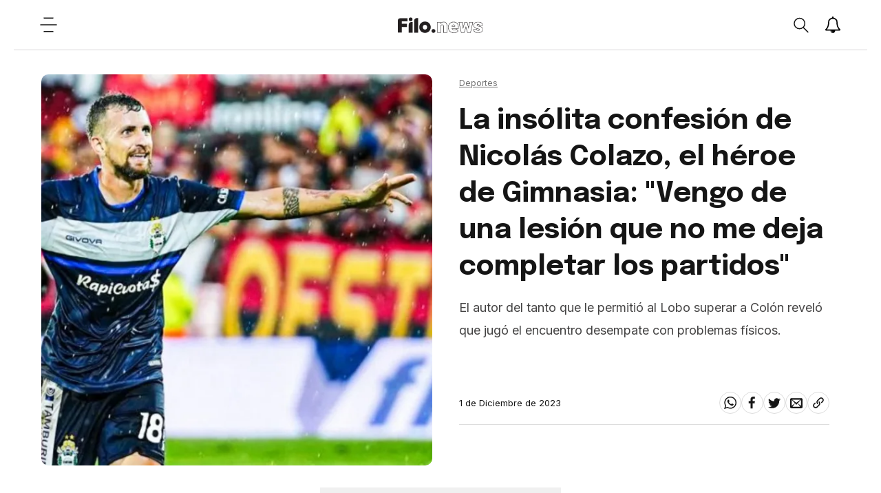

--- FILE ---
content_type: text/html; charset=utf-8
request_url: https://www.filo.news/noticia/2023/12/01/la-insolita-confesion-de-nicolas-colazo-el-heroe-de-gimnasia-vengo-de-una-lesion-que-no-me-deja-completar-los-partidos
body_size: 32550
content:
<!DOCTYPE html><html lang="es"><head><meta charSet="utf-8"/><meta http-equiv="X-UA-Compatible" content="IE=edge"/><meta name="viewport" content="width=device-width, initial-scale=1.0"/><title>La insólita confesión de Nicolás Colazo, el héroe de Gimnasia: &quot;Vengo de una lesión que no me deja completar los partidos&quot; | Filo News</title><meta name="description" content="El autor del tanto que le permitió al Lobo superar a Colón reveló que jugó el encuentro desempate con problemas físicos."/><meta property="fb:pages" content="229429097479545"/><meta property="fb:app_id" content="425808681125946"/><meta property="og:title" content="La insólita confesión de Nicolás Colazo, el héroe de Gimnasia: &quot;Vengo de una lesión que no me deja completar los partidos&quot;"/><meta property="og:type" content="website"/><meta property="og:description" content="El autor del tanto que le permitió al Lobo superar a Colón reveló que jugó el encuentro desempate con problemas físicos."/><meta property="og:url" content="https://www.filo.news/noticia/2023/12/01/la-insolita-confesion-de-nicolas-colazo-el-heroe-de-gimnasia-vengo-de-una-lesion-que-no-me-deja-completar-los-partidos"/><meta property="og:site_name" content="Filo News"/><meta property="og:image" content="https://assets.dev-filo.dift.io/img/2023/12/01/colazo5433_re.jpg"/><meta property="og:image:alt" content="La insólita confesión de Nicolás Colazo, el héroe de Gimnasia: &quot;Vengo de una lesión que no me deja completar los partidos&quot;"/><meta name="twitter:card" content="summary_large_image"/><meta name="twitter:title" content="La insólita confesión de Nicolás Colazo, el héroe de Gimnasia: &quot;Vengo de una lesión que no me deja completar los partidos&quot;"/><meta name="twitter:image" content="https://assets.dev-filo.dift.io/img/2023/12/01/colazo5433_re.jpg"/><meta name="twitter:site" content="https://twitter.com/filonewsOK"/><meta name="twitter:creator" content="Dift Collective"/><meta name="twitter:url" content="filonewsOK"/><meta name="twitter:domain" content="https://www.filo.news/"/><meta name="twitter:description" content="El autor del tanto que le permitió al Lobo superar a Colón reveló que jugó el encuentro desempate con problemas físicos."/><link rel="canonical" href="https://www.filo.news/noticia/2023/12/01/la-insolita-confesion-de-nicolas-colazo-el-heroe-de-gimnasia-vengo-de-una-lesion-que-no-me-deja-completar-los-partidos"/><link rel="alternate" type="application/rss+xml" title="Fuente RSS para Filo News" href="https://www.filo.news/rss/rss.xml"/><meta name="mobile-web-app-capable" content="yes"/><meta name="application-name" content="Filo News"/><link rel="icon" href="/favicon.png"/><link rel="apple-touch-icon" href="/favicon.png"/><meta name="apple-mobile-web-app-capable" content="yes"/><meta name="apple-mobile-web-app-status-bar-style" content="#ffffff"/><meta name="apple-mobile-web-app-title" content="Filo News"/><meta name="msapplication-tap-highlight" content="no"/><meta name="msapplication-TileImage" content="/favicon.png"/><meta name="msapplication-TileColor" content="#ffffff"/><meta name="theme-color" content="#ffffff"/><meta name="robots" content="index, follow, max-image-preview:large"/><noscript><img height="1" width="1" style="display:none" src="https://www.facebook.com/tr?id=304167650310642&amp;ev=PageView&amp;noscript=1"/></noscript><meta name="next-head-count" content="39"/><link data-next-font="" rel="preconnect" href="/" crossorigin="anonymous"/><link rel="preload" href="/_next/static/css/3faa5affdb941864.css" as="style"/><link rel="stylesheet" href="/_next/static/css/3faa5affdb941864.css" data-n-g=""/><noscript data-n-css=""></noscript><script defer="" nomodule="" src="/_next/static/chunks/polyfills-78c92fac7aa8fdd8.js"></script><script src="/_next/static/chunks/webpack-38cee4c0e358b1a3.js" defer=""></script><script src="/_next/static/chunks/framework-2c16ac744b6cdea6.js" defer=""></script><script src="/_next/static/chunks/main-7ca77fdd03c8e7a9.js" defer=""></script><script src="/_next/static/chunks/pages/_app-c78864d2bf139deb.js" defer=""></script><script src="/_next/static/chunks/12-cb0cf551bcbc2e47.js" defer=""></script><script src="/_next/static/chunks/121-2ffb4b4cf2666096.js" defer=""></script><script src="/_next/static/chunks/675-786400278629478a.js" defer=""></script><script src="/_next/static/chunks/818-4063c4d08a38731b.js" defer=""></script><script src="/_next/static/chunks/222-29d462f946208cd3.js" defer=""></script><script src="/_next/static/chunks/789-c0aa54c89922eaa6.js" defer=""></script><script src="/_next/static/chunks/pages/%5Bsection%5D/%5B...article%5D-60d29cc8ab2f0be4.js" defer=""></script><script src="/_next/static/xPBfXsPZrZxToyFHQR2L4/_buildManifest.js" defer=""></script><script src="/_next/static/xPBfXsPZrZxToyFHQR2L4/_ssgManifest.js" defer=""></script></head><body><div id="__next"><noscript><img src="https://sb.scorecardresearch.com/p?c1=2&amp;c2=20892122&amp;cv=2.0&amp;cj=1"/></noscript><div class="layout "><div class="layout__wrapper"><a href="#main" class="skip-to-content">Ir al contenido</a><header class="header"><button class="header__hamb" aria-label="Open menu"><svg width="25" height="24" viewBox="0 0 25 24" fill="none" xmlns="http://www.w3.org/2000/svg"><path d="M6 2.13699H19" stroke-width="1.5" stroke-linecap="round" stroke-linejoin="round"></path><path d="M6 21.863H19" stroke-width="1.5" stroke-linecap="round" stroke-linejoin="round"></path><path d="M1 12H24" stroke-width="1.5" stroke-linecap="round" stroke-linejoin="round"></path></svg></button><a title="Filo.news" class="header__lg" href="/"><img src="/svg/lg.svg" alt="Logo" width="124" height="25"/></a><div class="header__actions"><div class="header__actions__search "><button class="header__actions__search__btn" aria-label="Open search"><svg width="24" height="25" viewBox="0 0 24 25" fill="none" xmlns="http://www.w3.org/2000/svg"><path fill-rule="evenodd" clip-rule="evenodd" d="M18.3736 10.1113C18.3736 12.3226 17.4196 14.313 15.8946 15.7037C14.5176 16.9592 12.6766 17.7266 10.6526 17.7266C6.38962 17.7266 2.93262 14.3169 2.93262 10.1113C2.93262 5.90574 6.38962 2.4961 10.6526 2.4961C14.9176 2.4961 18.3736 5.90574 18.3736 10.1113Z" stroke-width="1.5" stroke-linecap="round" stroke-linejoin="round"></path><path d="M15.894 15.7041L22.888 22.6032" stroke-width="1.5" stroke-linecap="round" stroke-linejoin="round"></path></svg></button><div class="header__actions__search__content"><span class="header__actions__search__content__icon"><svg width="24" height="25" viewBox="0 0 24 25" fill="none" xmlns="http://www.w3.org/2000/svg"><path fill-rule="evenodd" clip-rule="evenodd" d="M18.3736 10.1113C18.3736 12.3226 17.4196 14.313 15.8946 15.7037C14.5176 16.9592 12.6766 17.7266 10.6526 17.7266C6.38962 17.7266 2.93262 14.3169 2.93262 10.1113C2.93262 5.90574 6.38962 2.4961 10.6526 2.4961C14.9176 2.4961 18.3736 5.90574 18.3736 10.1113Z" stroke-width="1.5" stroke-linecap="round" stroke-linejoin="round"></path><path d="M15.894 15.7041L22.888 22.6032" stroke-width="1.5" stroke-linecap="round" stroke-linejoin="round"></path></svg></span><input type="text" placeholder="Buscar"/><span class="header__actions__search__content__arrow"><svg width="6" height="10" viewBox="0 0 6 10" fill="none" xmlns="http://www.w3.org/2000/svg"><path d="M1 1L5 5.06544L1.12966 9" stroke-width="1.6" stroke-linecap="round" stroke-linejoin="round"></path></svg></span></div></div><button class="header__actions__notifications" aria-label="Show notifications"><svg width="24" height="24" viewBox="0 0 28 28" xmlns="http://www.w3.org/2000/svg"><path stroke-width="0.0001" stroke-linecap="round" stroke-linejoin="round" d="M14.25 26.5c0-0.141-0.109-0.25-0.25-0.25-1.234 0-2.25-1.016-2.25-2.25 0-0.141-0.109-0.25-0.25-0.25s-0.25 0.109-0.25 0.25c0 1.516 1.234 2.75 2.75 2.75 0.141 0 0.25-0.109 0.25-0.25zM3.844 22h20.312c-2.797-3.156-4.156-7.438-4.156-13 0-2.016-1.906-5-6-5s-6 2.984-6 5c0 5.563-1.359 9.844-4.156 13zM27 22c0 1.094-0.906 2-2 2h-7c0 2.203-1.797 4-4 4s-4-1.797-4-4h-7c-1.094 0-2-0.906-2-2 2.312-1.953 5-5.453 5-13 0-3 2.484-6.281 6.625-6.891-0.078-0.187-0.125-0.391-0.125-0.609 0-0.828 0.672-1.5 1.5-1.5s1.5 0.672 1.5 1.5c0 0.219-0.047 0.422-0.125 0.609 4.141 0.609 6.625 3.891 6.625 6.891 0 7.547 2.688 11.047 5 13z"></path></svg></button><button class="header__hamb header__hamb--mobile" aria-label="Open menu"><svg width="25" height="24" viewBox="0 0 25 24" fill="none" xmlns="http://www.w3.org/2000/svg"><path d="M6 2.13699H19" stroke-width="1.5" stroke-linecap="round" stroke-linejoin="round"></path><path d="M6 21.863H19" stroke-width="1.5" stroke-linecap="round" stroke-linejoin="round"></path><path d="M1 12H24" stroke-width="1.5" stroke-linecap="round" stroke-linejoin="round"></path></svg></button></div></header><div class="subscribe-news"><div class="subscribe-news__wrapper"><div class="subscribe-news__wrapper__icon"></div><div class="subscribe-news__wrapper__content"><h3>¡No te pierdas las últimas noticias!</h3><p>Suscribite a las notificaciones y enterate de todo.</p><div class="subscribe-news__wrapper__content__links"><button class="subscribe-news__wrapper__content__links__close">No, gracias</button><button class="subscribe-news__wrapper__content__links__done">Suscribirme</button></div></div></div><div class="subscribe-news__overlay"></div></div><nav class="menu " aria-expanded="false" aria-hidden="true" aria-describedby="menu-title"><div class="menu__wrapper"><h2 class="menu__title" id="menu-title">Secciones</h2><ul class="menu__list"><a href="/actualidad"><li class="menu__list__item"><details><summary><span><svg width="6" height="10" viewBox="0 0 6 10" fill="none" xmlns="http://www.w3.org/2000/svg"><path d="M1 1L5 5.06544L1.12966 9" stroke-width="1.6" stroke-linecap="round" stroke-linejoin="round"></path></svg></span>Actualidad</summary></details></li></a><a href="/autos"><li class="menu__list__item"><details><summary><span><svg width="6" height="10" viewBox="0 0 6 10" fill="none" xmlns="http://www.w3.org/2000/svg"><path d="M1 1L5 5.06544L1.12966 9" stroke-width="1.6" stroke-linecap="round" stroke-linejoin="round"></path></svg></span>Autos</summary></details></li></a><a href="/ciencia"><li class="menu__list__item"><details><summary><span><svg width="6" height="10" viewBox="0 0 6 10" fill="none" xmlns="http://www.w3.org/2000/svg"><path d="M1 1L5 5.06544L1.12966 9" stroke-width="1.6" stroke-linecap="round" stroke-linejoin="round"></path></svg></span>Ciencia</summary></details></li></a><a href="/cine-y-series"><li class="menu__list__item"><details><summary><span><svg width="6" height="10" viewBox="0 0 6 10" fill="none" xmlns="http://www.w3.org/2000/svg"><path d="M1 1L5 5.06544L1.12966 9" stroke-width="1.6" stroke-linecap="round" stroke-linejoin="round"></path></svg></span>Cine y Series</summary></details></li></a><a href="/comida"><li class="menu__list__item"><details><summary><span><svg width="6" height="10" viewBox="0 0 6 10" fill="none" xmlns="http://www.w3.org/2000/svg"><path d="M1 1L5 5.06544L1.12966 9" stroke-width="1.6" stroke-linecap="round" stroke-linejoin="round"></path></svg></span>Comida</summary></details></li></a><a href="/deportes"><li class="menu__list__item"><details><summary><span><svg width="6" height="10" viewBox="0 0 6 10" fill="none" xmlns="http://www.w3.org/2000/svg"><path d="M1 1L5 5.06544L1.12966 9" stroke-width="1.6" stroke-linecap="round" stroke-linejoin="round"></path></svg></span>Deportes</summary></details></li></a><a href="/espect%C3%A1culos"><li class="menu__list__item"><details><summary><span><svg width="6" height="10" viewBox="0 0 6 10" fill="none" xmlns="http://www.w3.org/2000/svg"><path d="M1 1L5 5.06544L1.12966 9" stroke-width="1.6" stroke-linecap="round" stroke-linejoin="round"></path></svg></span>Espectáculos</summary></details></li></a><a href="/gaming"><li class="menu__list__item"><details><summary><span><svg width="6" height="10" viewBox="0 0 6 10" fill="none" xmlns="http://www.w3.org/2000/svg"><path d="M1 1L5 5.06544L1.12966 9" stroke-width="1.6" stroke-linecap="round" stroke-linejoin="round"></path></svg></span>Gaming</summary></details></li></a><a href="/genero"><li class="menu__list__item"><details><summary><span><svg width="6" height="10" viewBox="0 0 6 10" fill="none" xmlns="http://www.w3.org/2000/svg"><path d="M1 1L5 5.06544L1.12966 9" stroke-width="1.6" stroke-linecap="round" stroke-linejoin="round"></path></svg></span>Género</summary></details></li></a><a href="/musica"><li class="menu__list__item"><details><summary><span><svg width="6" height="10" viewBox="0 0 6 10" fill="none" xmlns="http://www.w3.org/2000/svg"><path d="M1 1L5 5.06544L1.12966 9" stroke-width="1.6" stroke-linecap="round" stroke-linejoin="round"></path></svg></span>Música</summary></details></li></a><a href="/salud"><li class="menu__list__item"><details><summary><span><svg width="6" height="10" viewBox="0 0 6 10" fill="none" xmlns="http://www.w3.org/2000/svg"><path d="M1 1L5 5.06544L1.12966 9" stroke-width="1.6" stroke-linecap="round" stroke-linejoin="round"></path></svg></span>Salud</summary></details></li></a><a href="/tecnologia"><li class="menu__list__item"><details><summary><span><svg width="6" height="10" viewBox="0 0 6 10" fill="none" xmlns="http://www.w3.org/2000/svg"><path d="M1 1L5 5.06544L1.12966 9" stroke-width="1.6" stroke-linecap="round" stroke-linejoin="round"></path></svg></span>Tecnologia</summary></details></li></a><a href="/viral"><li class="menu__list__item"><details><summary><span><svg width="6" height="10" viewBox="0 0 6 10" fill="none" xmlns="http://www.w3.org/2000/svg"><path d="M1 1L5 5.06544L1.12966 9" stroke-width="1.6" stroke-linecap="round" stroke-linejoin="round"></path></svg></span>Viral</summary></details></li></a></ul><ul class="menu__extra"><li><a href="/newsletters">Newsletter</a></li><li><a href="/staff">Sobre Filo.news</a></li><li><a href="/terminos-y-condiciones">Terminos y condiciones</a></li><li><a href="/politicas-de-privacidad">Politicas de privacidad</a></li><li><a href="mailto:ayuda@filo.news">Contacto</a></li></ul><ul class="menu__social"><li><a href="https://www.facebook.com/filonews" target="_blank"><span><svg width="24" height="24" viewBox="0 0 24 24" fill="none" xmlns="http://www.w3.org/2000/svg"><path fill-rule="evenodd" clip-rule="evenodd" d="M17.0654 8.72473H5V12.9425H16.5238L17.0654 8.72473Z"></path><path fill-rule="evenodd" clip-rule="evenodd" d="M8.60748 5.01078V23.1328H12.8253V5.82544C12.8253 4.74644 13.7006 3.87111 14.7796 3.87111H17.1167V0H13.6688C12.3414 0 11.0457 0.492556 10.101 1.42422C9.94793 1.57589 9.80637 1.73189 9.67782 1.89222C8.96715 2.769 8.60748 3.88122 8.60748 5.01078Z"></path></svg></span></a></li><li><a href="https://twitter.com/filonewsOK" target="_blank"><span><svg width="32" height="32" viewBox="0 0 32 32" fill="none" xmlns="http://www.w3.org/2000/svg"><path fill-rule="evenodd" clip-rule="evenodd" d="M32 7.075c-1.175 0.525-2.444 0.875-3.769 1.031 1.356-0.813 2.394-2.1 2.887-3.631-1.269 0.75-2.675 1.3-4.169 1.594-1.2-1.275-2.906-2.069-4.794-2.069-3.625 0-6.563 2.938-6.563 6.563 0 0.512 0.056 1.012 0.169 1.494-5.456-0.275-10.294-2.888-13.531-6.862-0.563 0.969-0.887 2.1-0.887 3.3 0 2.275 1.156 4.287 2.919 5.463-1.075-0.031-2.087-0.331-2.975-0.819 0 0.025 0 0.056 0 0.081 0 3.181 2.263 5.838 5.269 6.437-0.55 0.15-1.131 0.231-1.731 0.231-0.425 0-0.831-0.044-1.237-0.119 0.838 2.606 3.263 4.506 6.131 4.563-2.25 1.762-5.075 2.813-8.156 2.813-0.531 0-1.050-0.031-1.569-0.094 2.913 1.869 6.362 2.95 10.069 2.95 12.075 0 18.681-10.006 18.681-18.681 0-0.287-0.006-0.569-0.019-0.85 1.281-0.919 2.394-2.075 3.275-3.394z"></path></svg></span></a></li><li><a href="https://www.instagram.com/filonewsok/" target="_blank"><span><svg width="32" height="32" viewBox="0 0 32 32" fill="none" xmlns="http://www.w3.org/2000/svg"><path d="M16 2.881c4.275 0 4.781 0.019 6.462 0.094 1.563 0.069 2.406 0.331 2.969 0.55 0.744 0.288 1.281 0.638 1.837 1.194 0.563 0.563 0.906 1.094 1.2 1.838 0.219 0.563 0.481 1.412 0.55 2.969 0.075 1.688 0.094 2.194 0.094 6.463s-0.019 4.781-0.094 6.463c-0.069 1.563-0.331 2.406-0.55 2.969-0.288 0.744-0.637 1.281-1.194 1.837-0.563 0.563-1.094 0.906-1.837 1.2-0.563 0.219-1.413 0.481-2.969 0.55-1.688 0.075-2.194 0.094-6.463 0.094s-4.781-0.019-6.463-0.094c-1.563-0.069-2.406-0.331-2.969-0.55-0.744-0.288-1.281-0.637-1.838-1.194-0.563-0.563-0.906-1.094-1.2-1.837-0.219-0.563-0.481-1.413-0.55-2.969-0.075-1.688-0.094-2.194-0.094-6.463s0.019-4.781 0.094-6.463c0.069-1.563 0.331-2.406 0.55-2.969 0.288-0.744 0.638-1.281 1.194-1.838 0.563-0.563 1.094-0.906 1.838-1.2 0.563-0.219 1.412-0.481 2.969-0.55 1.681-0.075 2.188-0.094 6.463-0.094zM16 0c-4.344 0-4.887 0.019-6.594 0.094-1.7 0.075-2.869 0.35-3.881 0.744-1.056 0.412-1.95 0.956-2.837 1.85-0.894 0.888-1.438 1.781-1.85 2.831-0.394 1.019-0.669 2.181-0.744 3.881-0.075 1.713-0.094 2.256-0.094 6.6s0.019 4.887 0.094 6.594c0.075 1.7 0.35 2.869 0.744 3.881 0.413 1.056 0.956 1.95 1.85 2.837 0.887 0.887 1.781 1.438 2.831 1.844 1.019 0.394 2.181 0.669 3.881 0.744 1.706 0.075 2.25 0.094 6.594 0.094s4.888-0.019 6.594-0.094c1.7-0.075 2.869-0.35 3.881-0.744 1.050-0.406 1.944-0.956 2.831-1.844s1.438-1.781 1.844-2.831c0.394-1.019 0.669-2.181 0.744-3.881 0.075-1.706 0.094-2.25 0.094-6.594s-0.019-4.887-0.094-6.594c-0.075-1.7-0.35-2.869-0.744-3.881-0.394-1.063-0.938-1.956-1.831-2.844-0.887-0.887-1.781-1.438-2.831-1.844-1.019-0.394-2.181-0.669-3.881-0.744-1.712-0.081-2.256-0.1-6.6-0.1v0z"></path><path d="M16 7.781c-4.537 0-8.219 3.681-8.219 8.219s3.681 8.219 8.219 8.219 8.219-3.681 8.219-8.219c0-4.537-3.681-8.219-8.219-8.219zM16 21.331c-2.944 0-5.331-2.387-5.331-5.331s2.387-5.331 5.331-5.331c2.944 0 5.331 2.387 5.331 5.331s-2.387 5.331-5.331 5.331z"></path><path d="M26.462 7.456c0 1.060-0.859 1.919-1.919 1.919s-1.919-0.859-1.919-1.919c0-1.060 0.859-1.919 1.919-1.919s1.919 0.859 1.919 1.919z"></path></svg></span></a></li><li><a href="https://www.youtube.com/channel/UC9vs8KujZ2kJ2hbg01fNRVw/videos?sub_confirmation=1" target="_blank"><span><svg width="32" height="32" viewBox="0 0 32 32" fill="none" xmlns="http://www.w3.org/2000/svg"><path d="M31.681 9.6c0 0-0.313-2.206-1.275-3.175-1.219-1.275-2.581-1.281-3.206-1.356-4.475-0.325-11.194-0.325-11.194-0.325h-0.012c0 0-6.719 0-11.194 0.325-0.625 0.075-1.987 0.081-3.206 1.356-0.963 0.969-1.269 3.175-1.269 3.175s-0.319 2.588-0.319 5.181v2.425c0 2.587 0.319 5.181 0.319 5.181s0.313 2.206 1.269 3.175c1.219 1.275 2.819 1.231 3.531 1.369 2.563 0.244 10.881 0.319 10.881 0.319s6.725-0.012 11.2-0.331c0.625-0.075 1.988-0.081 3.206-1.356 0.962-0.969 1.275-3.175 1.275-3.175s0.319-2.587 0.319-5.181v-2.425c-0.006-2.588-0.325-5.181-0.325-5.181zM12.694 20.15v-8.994l8.644 4.513-8.644 4.481z"></path></svg></span></a></li></ul><div class="menu__daskmode"><button><span></span>Modo día</button></div></div></nav><main class="main" id="main"><div class="detail__progress"><span style="width:0%"></span></div><section class="detail"><div class="detail-herospace detail-herospace--nouser"><div class="detail-herospace__content"><div class="detail-herospace__top"><span><a href="/deportes"><span>Deportes</span></a> </span><h3>La insólita confesión de Nicolás Colazo, el héroe de Gimnasia: &quot;Vengo de una lesión que no me deja completar los partidos&quot;</h3><div><p>El autor del tanto que le permitió al Lobo superar a Colón reveló que jugó el encuentro desempate con problemas físicos.</p></div></div><div class="detail-herospace__bottom"><div class="detail-herospace__bottom__link"></div><div class="detail-herospace__bottom__share"><p><time dateTime="2023-12-01T23:43:26.000Z">1 de Diciembre de 2023</time></p><ul><li><a href="#"><button aria-label="whatsapp" style="background-color:transparent;border:none;padding:7px;font:inherit;color:inherit;cursor:pointer;outline:none"><svg width="24" height="28" viewBox="0 0 24 28" fill="none" xmlns="http://www.w3.org/2000/svg"><path fill-rule="evenodd" clip-rule="evenodd" d="M15.391 15.219c0.266 0 2.812 1.328 2.922 1.516 0.031 0.078 0.031 0.172 0.031 0.234 0 0.391-0.125 0.828-0.266 1.188-0.359 0.875-1.813 1.437-2.703 1.437-0.75 0-2.297-0.656-2.969-0.969-2.234-1.016-3.625-2.75-4.969-4.734-0.594-0.875-1.125-1.953-1.109-3.031v-0.125c0.031-1.031 0.406-1.766 1.156-2.469 0.234-0.219 0.484-0.344 0.812-0.344 0.187 0 0.375 0.047 0.578 0.047 0.422 0 0.5 0.125 0.656 0.531 0.109 0.266 0.906 2.391 0.906 2.547 0 0.594-1.078 1.266-1.078 1.625 0 0.078 0.031 0.156 0.078 0.234 0.344 0.734 1 1.578 1.594 2.141 0.719 0.688 1.484 1.141 2.359 1.578 0.109 0.063 0.219 0.109 0.344 0.109 0.469 0 1.25-1.516 1.656-1.516zM12.219 23.5c5.406 0 9.812-4.406 9.812-9.812s-4.406-9.812-9.812-9.812-9.812 4.406-9.812 9.812c0 2.063 0.656 4.078 1.875 5.75l-1.234 3.641 3.781-1.203c1.594 1.047 3.484 1.625 5.391 1.625zM12.219 1.906c6.5 0 11.781 5.281 11.781 11.781s-5.281 11.781-11.781 11.781c-1.984 0-3.953-0.5-5.703-1.469l-6.516 2.094 2.125-6.328c-1.109-1.828-1.687-3.938-1.687-6.078 0-6.5 5.281-11.781 11.781-11.781z"></path></svg></button></a></li><li><a href="#"><button aria-label="facebook" style="background-color:transparent;border:none;padding:7px;font:inherit;color:inherit;cursor:pointer;outline:none"><svg width="24" height="24" viewBox="0 0 24 24" fill="none" xmlns="http://www.w3.org/2000/svg"><path fill-rule="evenodd" clip-rule="evenodd" d="M17.0654 8.72473H5V12.9425H16.5238L17.0654 8.72473Z"></path><path fill-rule="evenodd" clip-rule="evenodd" d="M8.60748 5.01078V23.1328H12.8253V5.82544C12.8253 4.74644 13.7006 3.87111 14.7796 3.87111H17.1167V0H13.6688C12.3414 0 11.0457 0.492556 10.101 1.42422C9.94793 1.57589 9.80637 1.73189 9.67782 1.89222C8.96715 2.769 8.60748 3.88122 8.60748 5.01078Z"></path></svg></button></a></li><li><a href="#"><button aria-label="twitter" style="background-color:transparent;border:none;padding:7px;font:inherit;color:inherit;cursor:pointer;outline:none"><svg width="32" height="32" viewBox="0 0 32 32" fill="none" xmlns="http://www.w3.org/2000/svg"><path fill-rule="evenodd" clip-rule="evenodd" d="M32 7.075c-1.175 0.525-2.444 0.875-3.769 1.031 1.356-0.813 2.394-2.1 2.887-3.631-1.269 0.75-2.675 1.3-4.169 1.594-1.2-1.275-2.906-2.069-4.794-2.069-3.625 0-6.563 2.938-6.563 6.563 0 0.512 0.056 1.012 0.169 1.494-5.456-0.275-10.294-2.888-13.531-6.862-0.563 0.969-0.887 2.1-0.887 3.3 0 2.275 1.156 4.287 2.919 5.463-1.075-0.031-2.087-0.331-2.975-0.819 0 0.025 0 0.056 0 0.081 0 3.181 2.263 5.838 5.269 6.437-0.55 0.15-1.131 0.231-1.731 0.231-0.425 0-0.831-0.044-1.237-0.119 0.838 2.606 3.263 4.506 6.131 4.563-2.25 1.762-5.075 2.813-8.156 2.813-0.531 0-1.050-0.031-1.569-0.094 2.913 1.869 6.362 2.95 10.069 2.95 12.075 0 18.681-10.006 18.681-18.681 0-0.287-0.006-0.569-0.019-0.85 1.281-0.919 2.394-2.075 3.275-3.394z"></path></svg></button></a></li><li><a href="#"><button aria-label="email" style="background-color:transparent;border:none;padding:7px;font:inherit;color:inherit;cursor:pointer;outline:none"><svg width="32" height="32" viewBox="0 0 32 32" fill="none" xmlns="http://www.w3.org/2000/svg"><path fill-rule="evenodd" clip-rule="evenodd" d="M29 4h-26c-1.65 0-3 1.35-3 3v20c0 1.65 1.35 3 3 3h26c1.65 0 3-1.35 3-3v-20c0-1.65-1.35-3-3-3zM12.461 17.199l-8.461 6.59v-15.676l8.461 9.086zM5.512 8h20.976l-10.488 7.875-10.488-7.875zM12.79 17.553l3.21 3.447 3.21-3.447 6.58 8.447h-19.579l6.58-8.447zM19.539 17.199l8.461-9.086v15.676l-8.461-6.59z"></path></svg></button></a></li><li><a href="/" target="_blank" rel="noreferrer noopener" aria-label="Share link"><svg width="32" height="32" viewBox="0 0 32 32" fill="none" xmlns="http://www.w3.org/2000/svg"><path fill-rule="evenodd" clip-rule="evenodd" d="M13.757 19.868c-0.416 0-0.832-0.159-1.149-0.476-2.973-2.973-2.973-7.81 0-10.783l6-6c1.44-1.44 3.355-2.233 5.392-2.233s3.951 0.793 5.392 2.233c2.973 2.973 2.973 7.81 0 10.783l-2.743 2.743c-0.635 0.635-1.663 0.635-2.298 0s-0.635-1.663 0-2.298l2.743-2.743c1.706-1.706 1.706-4.481 0-6.187-0.826-0.826-1.925-1.281-3.094-1.281s-2.267 0.455-3.094 1.281l-6 6c-1.706 1.706-1.706 4.481 0 6.187 0.635 0.635 0.635 1.663 0 2.298-0.317 0.317-0.733 0.476-1.149 0.476z"></path><path fill-rule="evenodd" clip-rule="evenodd" d="M8 31.625c-2.037 0-3.952-0.793-5.392-2.233-2.973-2.973-2.973-7.81 0-10.783l2.743-2.743c0.635-0.635 1.664-0.635 2.298 0s0.635 1.663 0 2.298l-2.743 2.743c-1.706 1.706-1.706 4.481 0 6.187 0.826 0.826 1.925 1.281 3.094 1.281s2.267-0.455 3.094-1.281l6-6c1.706-1.706 1.706-4.481 0-6.187-0.635-0.635-0.635-1.663 0-2.298s1.663-0.635 2.298 0c2.973 2.973 2.973 7.81 0 10.783l-6 6c-1.44 1.44-3.355 2.233-5.392 2.233z"></path></svg></a></li></ul></div></div></div><div class="detail-herospace__image"><figure><img height="600" width="600" sizes="(min-width: 800px) 50vw, 50vw" loading="eager" fetchpriority="high" decoding="async" src="https://assets.dev-filo.dift.io/img/2023/12/01/colazo5433_sq.jpg" alt="La insólita confesión de Nicolás Colazo, el héroe de Gimnasia: &quot;Vengo de una lesión que no me deja completar los partidos&quot;"/></figure></div></div><div class="detail-content__banner"><div id="div-gpt-ad-1679005409953-0" class="gpt-bottom"></div></div><div class="detail-content"><div class="detail-content__body"><html><head></head><body><p>El volante de Gimnasia La Plata Nicolás Colazo calificó hoy su gol ante Colón de Santa Fe, en el desempate por la permanencia en la primera división, como "una de las cosas más importantes" de su carrera.</p><p>“Iba a abrir el pie, pero al final la crucé y salió muy lindo, aunque lo importante es que haya servido para que este club tan grande se quede en primera”, celebró Colazo, tras convertir el único gol del desempate por el descenso ante Colón.</p><p>“Vengo de una lesión que no me deja completar los partidos, pero sabía que tenía una corrida más y por suerte se dio esa jugada que bajó Franco y la pude meter”, continuó el ex Boca Juniors, de 33 años.</p><p>El delantero Franco Soldano lo habilitó en la puerta del área para que desenfunde un preciso remate que ingresó en el ángulo izquierdo del arquero Matías Ibáñez, cuando corrían 41 minutos del primer tiempo, bajo una intensa lluvia en el estadio Marcelo Bielsa.</p><p>“Es una de las cosas más importantes que hice en mi carrera, pero hoy la figura fue el equipo”, festejó el futbolista bonaerense.</p><p>“La gente de Gimnasia es una familia, quiere mucho al club y percibimos su apoyo durante todo el año, lamento que hayan sufrido hasta lo último, pero ahora se festeja el doble”, concluyó.</p></div><div class="detail-content__end"><ul class="detail-content__end__tags"></ul><ul class="detail-content__end__social"><li><a><button aria-label="whatsapp" style="background-color:transparent;border:none;padding:0;font:inherit;color:inherit;cursor:pointer;outline:none"><svg width="24" height="28" viewBox="0 0 24 28" fill="none" xmlns="http://www.w3.org/2000/svg"><path fill-rule="evenodd" clip-rule="evenodd" d="M15.391 15.219c0.266 0 2.812 1.328 2.922 1.516 0.031 0.078 0.031 0.172 0.031 0.234 0 0.391-0.125 0.828-0.266 1.188-0.359 0.875-1.813 1.437-2.703 1.437-0.75 0-2.297-0.656-2.969-0.969-2.234-1.016-3.625-2.75-4.969-4.734-0.594-0.875-1.125-1.953-1.109-3.031v-0.125c0.031-1.031 0.406-1.766 1.156-2.469 0.234-0.219 0.484-0.344 0.812-0.344 0.187 0 0.375 0.047 0.578 0.047 0.422 0 0.5 0.125 0.656 0.531 0.109 0.266 0.906 2.391 0.906 2.547 0 0.594-1.078 1.266-1.078 1.625 0 0.078 0.031 0.156 0.078 0.234 0.344 0.734 1 1.578 1.594 2.141 0.719 0.688 1.484 1.141 2.359 1.578 0.109 0.063 0.219 0.109 0.344 0.109 0.469 0 1.25-1.516 1.656-1.516zM12.219 23.5c5.406 0 9.812-4.406 9.812-9.812s-4.406-9.812-9.812-9.812-9.812 4.406-9.812 9.812c0 2.063 0.656 4.078 1.875 5.75l-1.234 3.641 3.781-1.203c1.594 1.047 3.484 1.625 5.391 1.625zM12.219 1.906c6.5 0 11.781 5.281 11.781 11.781s-5.281 11.781-11.781 11.781c-1.984 0-3.953-0.5-5.703-1.469l-6.516 2.094 2.125-6.328c-1.109-1.828-1.687-3.938-1.687-6.078 0-6.5 5.281-11.781 11.781-11.781z"></path></svg></button></a></li><li><a><button aria-label="facebook" style="background-color:transparent;border:none;padding:0;font:inherit;color:inherit;cursor:pointer;outline:none"><svg width="24" height="24" viewBox="0 0 24 24" fill="none" xmlns="http://www.w3.org/2000/svg"><path fill-rule="evenodd" clip-rule="evenodd" d="M17.0654 8.72473H5V12.9425H16.5238L17.0654 8.72473Z"></path><path fill-rule="evenodd" clip-rule="evenodd" d="M8.60748 5.01078V23.1328H12.8253V5.82544C12.8253 4.74644 13.7006 3.87111 14.7796 3.87111H17.1167V0H13.6688C12.3414 0 11.0457 0.492556 10.101 1.42422C9.94793 1.57589 9.80637 1.73189 9.67782 1.89222C8.96715 2.769 8.60748 3.88122 8.60748 5.01078Z"></path></svg></button></a></li><li><a><button aria-label="twitter" style="background-color:transparent;border:none;padding:0;font:inherit;color:inherit;cursor:pointer;outline:none"><svg width="32" height="32" viewBox="0 0 32 32" fill="none" xmlns="http://www.w3.org/2000/svg"><path fill-rule="evenodd" clip-rule="evenodd" d="M32 7.075c-1.175 0.525-2.444 0.875-3.769 1.031 1.356-0.813 2.394-2.1 2.887-3.631-1.269 0.75-2.675 1.3-4.169 1.594-1.2-1.275-2.906-2.069-4.794-2.069-3.625 0-6.563 2.938-6.563 6.563 0 0.512 0.056 1.012 0.169 1.494-5.456-0.275-10.294-2.888-13.531-6.862-0.563 0.969-0.887 2.1-0.887 3.3 0 2.275 1.156 4.287 2.919 5.463-1.075-0.031-2.087-0.331-2.975-0.819 0 0.025 0 0.056 0 0.081 0 3.181 2.263 5.838 5.269 6.437-0.55 0.15-1.131 0.231-1.731 0.231-0.425 0-0.831-0.044-1.237-0.119 0.838 2.606 3.263 4.506 6.131 4.563-2.25 1.762-5.075 2.813-8.156 2.813-0.531 0-1.050-0.031-1.569-0.094 2.913 1.869 6.362 2.95 10.069 2.95 12.075 0 18.681-10.006 18.681-18.681 0-0.287-0.006-0.569-0.019-0.85 1.281-0.919 2.394-2.075 3.275-3.394z"></path></svg></button></a></li><li><a><button aria-label="email" style="background-color:transparent;border:none;padding:0;font:inherit;color:inherit;cursor:pointer;outline:none"><svg width="32" height="32" viewBox="0 0 32 32" fill="none" xmlns="http://www.w3.org/2000/svg"><path fill-rule="evenodd" clip-rule="evenodd" d="M29 4h-26c-1.65 0-3 1.35-3 3v20c0 1.65 1.35 3 3 3h26c1.65 0 3-1.35 3-3v-20c0-1.65-1.35-3-3-3zM12.461 17.199l-8.461 6.59v-15.676l8.461 9.086zM5.512 8h20.976l-10.488 7.875-10.488-7.875zM12.79 17.553l3.21 3.447 3.21-3.447 6.58 8.447h-19.579l6.58-8.447zM19.539 17.199l8.461-9.086v15.676l-8.461-6.59z"></path></svg></button></a></li><li><a href="#" target="_blank" rel="noreferrer noopener" data-share="simple_copy" data-url="https://www.filo.news/noticia/2023/12/01/la-insolita-confesion-de-nicolas-colazo-el-heroe-de-gimnasia-vengo-de-una-lesion-que-no-me-deja-completar-los-partidos" aria-label="Share link"><svg width="32" height="32" viewBox="0 0 32 32" fill="none" xmlns="http://www.w3.org/2000/svg"><path fill-rule="evenodd" clip-rule="evenodd" d="M13.757 19.868c-0.416 0-0.832-0.159-1.149-0.476-2.973-2.973-2.973-7.81 0-10.783l6-6c1.44-1.44 3.355-2.233 5.392-2.233s3.951 0.793 5.392 2.233c2.973 2.973 2.973 7.81 0 10.783l-2.743 2.743c-0.635 0.635-1.663 0.635-2.298 0s-0.635-1.663 0-2.298l2.743-2.743c1.706-1.706 1.706-4.481 0-6.187-0.826-0.826-1.925-1.281-3.094-1.281s-2.267 0.455-3.094 1.281l-6 6c-1.706 1.706-1.706 4.481 0 6.187 0.635 0.635 0.635 1.663 0 2.298-0.317 0.317-0.733 0.476-1.149 0.476z"></path><path fill-rule="evenodd" clip-rule="evenodd" d="M8 31.625c-2.037 0-3.952-0.793-5.392-2.233-2.973-2.973-2.973-7.81 0-10.783l2.743-2.743c0.635-0.635 1.664-0.635 2.298 0s0.635 1.663 0 2.298l-2.743 2.743c-1.706 1.706-1.706 4.481 0 6.187 0.826 0.826 1.925 1.281 3.094 1.281s2.267-0.455 3.094-1.281l6-6c1.706-1.706 1.706-4.481 0-6.187-0.635-0.635-0.635-1.663 0-2.298s1.663-0.635 2.298 0c2.973 2.973 2.973 7.81 0 10.783l-6 6c-1.44 1.44-3.355 2.233-5.392 2.233z"></path></svg></a></li></ul></div><div class="detail-content__link-list"><ul><li><div class="detail-content__link"><a class="detail-content__link__content" href="/noticia/2026/01/21/boca-presento-una-nueva-propuesta-por-cuello-y-espera-definicion-de-san-lorenzo"><div class="detail-content__link__data"><h4>Boca presentó una nueva propuesta por Cuello y espera definición de San Lorenzo</h4><small><time> <!-- -->Hace 3 horas</time></small></div><div class="detail-content__link__image"><img src640="https://assets.dev-filo.dift.io/img/2026/01/21/filo2-_2026-01-21t192820.7661878.png" src1024="https://assets.dev-filo.dift.io/img/2026/01/21/filo2-_2026-01-21t192820.7661878.png" alt="Boca presentó una nueva propuesta por Cuello y espera definición de San Lorenzo" loading="lazy" width="100" height="100" decoding="async" data-nimg="1" style="color:transparent;width:100%;height:auto" sizes="100vw" srcSet="https://assets.dev-filo.dift.io/img/2026/01/21/filo2-_2026-01-21t192820.7661878.png?w=640&amp;q=75 640w, https://assets.dev-filo.dift.io/img/2026/01/21/filo2-_2026-01-21t192820.7661878.png?w=1024&amp;q=75 1024w" src="https://assets.dev-filo.dift.io/img/2026/01/21/filo2-_2026-01-21t192820.7661878.png?w=1024&amp;q=75"/></div></a></div></li><li><div class="detail-content__link"><a class="detail-content__link__content" href="/noticia/2026/01/21/racing-avanza-en-la-venta-de-un-futbolista-al-exterior-y-costas-analiza-reemplazos"><div class="detail-content__link__data"><h4>Racing avanza en la venta de un futbolista al exterior y Costas analiza reemplazos</h4><small><time> <!-- -->Hace 7 horas</time></small></div><div class="detail-content__link__image"><img src640="https://assets.dev-filo.dift.io/img/2026/01/21/filo2-_2026-01-21t154413.9904172.png" src1024="https://assets.dev-filo.dift.io/img/2026/01/21/filo2-_2026-01-21t154413.9904172.png" alt="Racing avanza en la venta de un futbolista al exterior y Costas analiza reemplazos" loading="lazy" width="100" height="100" decoding="async" data-nimg="1" style="color:transparent;width:100%;height:auto" sizes="100vw" srcSet="https://assets.dev-filo.dift.io/img/2026/01/21/filo2-_2026-01-21t154413.9904172.png?w=640&amp;q=75 640w, https://assets.dev-filo.dift.io/img/2026/01/21/filo2-_2026-01-21t154413.9904172.png?w=1024&amp;q=75 1024w" src="https://assets.dev-filo.dift.io/img/2026/01/21/filo2-_2026-01-21t154413.9904172.png?w=1024&amp;q=75"/></div></a></div></li><li><div class="detail-content__link"><a class="detail-content__link__content" href="/noticia/2026/01/21/francisco-cerundolo-y-tomas-etcheverry-avanzaron-a-la-tercera-ronda-del-australian-open"><div class="detail-content__link__data"><h4>Francisco Cerúndolo y Tomás Etcheverry avanzaron a la tercera ronda del Australian Open</h4><small><time> <!-- -->Hace 13 horas</time></small></div><div class="detail-content__link__image"><img src640="https://assets.dev-filo.dift.io/img/2026/01/21/franciscocerndolo,_abierto_de_australia_2026_(reuters)1599_sq.jpg" src1024="https://assets.dev-filo.dift.io/img/2026/01/21/franciscocerndolo,_abierto_de_australia_2026_(reuters)1599_sq.jpg" alt="Francisco Cerúndolo y Tomás Etcheverry avanzaron a la tercera ronda del Australian Open" loading="lazy" width="100" height="100" decoding="async" data-nimg="1" style="color:transparent;width:100%;height:auto" sizes="100vw" srcSet="https://assets.dev-filo.dift.io/img/2026/01/21/franciscocerndolo,_abierto_de_australia_2026_(reuters)1599_sq.jpg?w=640&amp;q=75 640w, https://assets.dev-filo.dift.io/img/2026/01/21/franciscocerndolo,_abierto_de_australia_2026_(reuters)1599_sq.jpg?w=1024&amp;q=75 1024w" src="https://assets.dev-filo.dift.io/img/2026/01/21/franciscocerndolo,_abierto_de_australia_2026_(reuters)1599_sq.jpg?w=1024&amp;q=75"/></div></a></div></li></ul></div></div><div class="detail-content__extra__articles"><div class="detail-content__banner"><div id="div-gpt-ad-1679016333604-0" class="gpt-top"></div></div><section class="last-news "><h2 class="last-news__title">Ultimas Noticias</h2><ul class="last-news__list"><li><a href="/noticia/2026/01/21/trump-confirmo-un-acuerdo-con-la-otan-por-groenlandia-y-cancelo-los-aranceles-a-europa"><article class="article"><div class="article__image"><img src640="https://assets.dev-filo.dift.io/img/2026/01/21/filo2-_2026-01-21t184508.6529124.png" src1024="https://assets.dev-filo.dift.io/img/2026/01/21/filo2-_2026-01-21t184508.6529124.png" alt="Trump confirmó un acuerdo con la OTAN por Groenlandia y canceló los aranceles a Europa" loading="lazy" width="100" height="100" decoding="async" data-nimg="1" style="color:transparent;width:100%;height:auto" sizes="100vw" srcSet="https://assets.dev-filo.dift.io/img/2026/01/21/filo2-_2026-01-21t184508.6529124.png?w=640&amp;q=75 640w, https://assets.dev-filo.dift.io/img/2026/01/21/filo2-_2026-01-21t184508.6529124.png?w=1024&amp;q=75 1024w" src="https://assets.dev-filo.dift.io/img/2026/01/21/filo2-_2026-01-21t184508.6529124.png?w=1024&amp;q=75"/></div><h3 class="article__title">Trump confirmó un acuerdo con la OTAN por Groenlandia y canceló los aranceles a Europa</h3><div class="article__content"><div><p>El anuncio se produjo en medio de semanas de tensiones comerciales con países europeos y tras una reunión con Mark Rutte, secretario general de la alianza atlántica.</p></div></div><div class="article__extra"><span class="article__extra__read">Leer más (<!-- -->2 min<!-- -->) <svg width="6" height="10" viewBox="0 0 6 10" fill="none" xmlns="http://www.w3.org/2000/svg"><path d="M1 1L5 5.06544L1.12966 9" stroke-width="1.6" stroke-linecap="round" stroke-linejoin="round"></path></svg></span><p class="article__extra__text"><span>Actualidad</span> - <time class="capitalize">Hace 4 horas<!-- --> </time></p></div></article></a></li><li><a href="/noticia/2026/01/21/la-actividad-economica-cayo-0-3-en-noviembre-en-la-medicion-interanual-y-mensual"><article class="article"><div class="article__image"><img src640="https://assets.dev-filo.dift.io/img/2026/01/21/filo2-_2026-01-21t181629.7028241.png" src1024="https://assets.dev-filo.dift.io/img/2026/01/21/filo2-_2026-01-21t181629.7028241.png" alt="La actividad económica cayó 0,3% en noviembre en la medición interanual y mensual" loading="lazy" width="100" height="100" decoding="async" data-nimg="1" style="color:transparent;width:100%;height:auto" sizes="100vw" srcSet="https://assets.dev-filo.dift.io/img/2026/01/21/filo2-_2026-01-21t181629.7028241.png?w=640&amp;q=75 640w, https://assets.dev-filo.dift.io/img/2026/01/21/filo2-_2026-01-21t181629.7028241.png?w=1024&amp;q=75 1024w" src="https://assets.dev-filo.dift.io/img/2026/01/21/filo2-_2026-01-21t181629.7028241.png?w=1024&amp;q=75"/></div><h3 class="article__title">La actividad económica cayó 0,3% en noviembre en la medición interanual y mensual</h3><div class="article__content"><div><p>Pese a la caída, el indicador mantiene una suba acumulada en el año.</p></div></div><div class="article__extra"><span class="article__extra__read">Leer más (<!-- -->2 min<!-- -->) <svg width="6" height="10" viewBox="0 0 6 10" fill="none" xmlns="http://www.w3.org/2000/svg"><path d="M1 1L5 5.06544L1.12966 9" stroke-width="1.6" stroke-linecap="round" stroke-linejoin="round"></path></svg></span><p class="article__extra__text"><span>Actualidad</span> - <time class="capitalize">Hace 5 horas<!-- --> </time></p></div></article></a></li><li><a href="/noticia/2026/01/21/venezuela-excarcelo-a-un-empleado-de-la-embajada-argentina-tras-13-meses-detenido"><article class="article"><div class="article__image"><img src640="https://assets.dev-filo.dift.io/img/2026/01/21/filo2-_2026-01-21t180706.7689439.png" src1024="https://assets.dev-filo.dift.io/img/2026/01/21/filo2-_2026-01-21t180706.7689439.png" alt="Venezuela excarceló a un empleado de la embajada argentina tras 13 meses detenido" loading="lazy" width="100" height="100" decoding="async" data-nimg="1" style="color:transparent;width:100%;height:auto" sizes="100vw" srcSet="https://assets.dev-filo.dift.io/img/2026/01/21/filo2-_2026-01-21t180706.7689439.png?w=640&amp;q=75 640w, https://assets.dev-filo.dift.io/img/2026/01/21/filo2-_2026-01-21t180706.7689439.png?w=1024&amp;q=75 1024w" src="https://assets.dev-filo.dift.io/img/2026/01/21/filo2-_2026-01-21t180706.7689439.png?w=1024&amp;q=75"/></div><h3 class="article__title">Venezuela excarceló a un empleado de la embajada argentina tras 13 meses detenido</h3><div class="article__content"><div><p>La liberación se dio en un contexto de excarcelaciones parciales de detenidos políticos.</p></div></div><div class="article__extra"><span class="article__extra__read">Leer más (<!-- -->2 min<!-- -->) <svg width="6" height="10" viewBox="0 0 6 10" fill="none" xmlns="http://www.w3.org/2000/svg"><path d="M1 1L5 5.06544L1.12966 9" stroke-width="1.6" stroke-linecap="round" stroke-linejoin="round"></path></svg></span><p class="article__extra__text"><span>Actualidad</span> - <time class="capitalize">Hace 6 horas<!-- --> </time></p></div></article></a></li><li><a href="/noticia/2026/01/21/piden-ayuda-para-un-argentino-que-cayo-15-metros-en-mexico"><article class="article"><div class="article__image"><img src640="https://assets.dev-filo.dift.io/img/2026/01/21/whatsappimage2026-01-21_at_15.20.07_(1)_(1)_(1)9995.jpeg" src1024="https://assets.dev-filo.dift.io/img/2026/01/21/whatsappimage2026-01-21_at_15.20.07_(1)_(1)_(1)9995.jpeg" alt="Piden ayuda para un argentino que cayó 15 metros en México" loading="lazy" width="100" height="100" decoding="async" data-nimg="1" style="color:transparent;width:100%;height:auto" sizes="100vw" srcSet="https://assets.dev-filo.dift.io/img/2026/01/21/whatsappimage2026-01-21_at_15.20.07_(1)_(1)_(1)9995.jpeg?w=640&amp;q=75 640w, https://assets.dev-filo.dift.io/img/2026/01/21/whatsappimage2026-01-21_at_15.20.07_(1)_(1)_(1)9995.jpeg?w=1024&amp;q=75 1024w" src="https://assets.dev-filo.dift.io/img/2026/01/21/whatsappimage2026-01-21_at_15.20.07_(1)_(1)_(1)9995.jpeg?w=1024&amp;q=75"/></div><h3 class="article__title">Piden ayuda para un argentino que cayó 15 metros en México</h3><div class="article__content"><div><p>Tras una caída de 15 metros por fallas en la infraestructura del lugar donde vive en Tulum, Javier Berengue estuvo en coma y hoy lucha por su vida en un hospital de Playa del Carmen. Su recuperación requiere tratamientos médicos y apoyo económico urgente.</p></div></div><div class="article__extra"><span class="article__extra__read">Leer más (<!-- -->1 min<!-- -->) <svg width="6" height="10" viewBox="0 0 6 10" fill="none" xmlns="http://www.w3.org/2000/svg"><path d="M1 1L5 5.06544L1.12966 9" stroke-width="1.6" stroke-linecap="round" stroke-linejoin="round"></path></svg></span><p class="article__extra__text"><span>Actualidad</span> - <time class="capitalize">Hace 6 horas<!-- --> </time></p></div></article></a></li><li><a href="/noticia/2026/01/21/calor-extremo-en-buenos-aires-las-temperaturas-podrian-superar-los-35-grados"><article class="article"><div class="article__image"><img src640="https://assets.dev-filo.dift.io/img/2026/01/21/filo2-_2026-01-21t163702.7969843.png" src1024="https://assets.dev-filo.dift.io/img/2026/01/21/filo2-_2026-01-21t163702.7969843.png" alt="Calor extremo en Buenos Aires: las temperaturas podrían superar los 35 grados" loading="lazy" width="100" height="100" decoding="async" data-nimg="1" style="color:transparent;width:100%;height:auto" sizes="100vw" srcSet="https://assets.dev-filo.dift.io/img/2026/01/21/filo2-_2026-01-21t163702.7969843.png?w=640&amp;q=75 640w, https://assets.dev-filo.dift.io/img/2026/01/21/filo2-_2026-01-21t163702.7969843.png?w=1024&amp;q=75 1024w" src="https://assets.dev-filo.dift.io/img/2026/01/21/filo2-_2026-01-21t163702.7969843.png?w=1024&amp;q=75"/></div><h3 class="article__title">Calor extremo en Buenos Aires: las temperaturas podrían superar los 35 grados</h3><div class="article__content"><div><p>El Servicio Meteorológico Nacional anticipa varios días consecutivos de altas marcas térmicas y lanza advertencias por fenómenos intensos en distintas regiones del país.</p></div></div><div class="article__extra"><span class="article__extra__read">Leer más (<!-- -->2 min<!-- -->) <svg width="6" height="10" viewBox="0 0 6 10" fill="none" xmlns="http://www.w3.org/2000/svg"><path d="M1 1L5 5.06544L1.12966 9" stroke-width="1.6" stroke-linecap="round" stroke-linejoin="round"></path></svg></span><p class="article__extra__text"><span>Actualidad</span> - <time class="capitalize">Hace 6 horas<!-- --> </time></p></div></article></a></li><li><a href="/noticia/2026/01/21/en-davos-la-otan-apunto-al-dialogo-para-contener-el-conflicto-entre-estados-unidos-y-groenlandia"><article class="article"><div class="article__image"><img src640="https://assets.dev-filo.dift.io/img/2026/01/21/filo2-_2026-01-21t144541.8915527.png" src1024="https://assets.dev-filo.dift.io/img/2026/01/21/filo2-_2026-01-21t144541.8915527.png" alt="En Davos, la OTAN apuntó a contener el conflicto entre Estados Unidos y Groenlandia" loading="lazy" width="100" height="100" decoding="async" data-nimg="1" style="color:transparent;width:100%;height:auto" sizes="100vw" srcSet="https://assets.dev-filo.dift.io/img/2026/01/21/filo2-_2026-01-21t144541.8915527.png?w=640&amp;q=75 640w, https://assets.dev-filo.dift.io/img/2026/01/21/filo2-_2026-01-21t144541.8915527.png?w=1024&amp;q=75 1024w" src="https://assets.dev-filo.dift.io/img/2026/01/21/filo2-_2026-01-21t144541.8915527.png?w=1024&amp;q=75"/></div><h3 class="article__title">En Davos, la OTAN apuntó a contener el conflicto entre Estados Unidos y Groenlandia</h3><div class="article__content"><div><p>El secretario general de la alianza aseguró que se trabaja para evitar una escalada política dentro del bloque atlántico.</p></div></div><div class="article__extra"><span class="article__extra__read">Leer más (<!-- -->2 min<!-- -->) <svg width="6" height="10" viewBox="0 0 6 10" fill="none" xmlns="http://www.w3.org/2000/svg"><path d="M1 1L5 5.06544L1.12966 9" stroke-width="1.6" stroke-linecap="round" stroke-linejoin="round"></path></svg></span><p class="article__extra__text"><span>Actualidad</span> - <time class="capitalize">Hace 8 horas<!-- --> </time></p></div></article></a></li></ul></section></div><div class="detail-content__banner"><div id="div-gpt-ad-1679016361557-0" class="gpt-top"></div></div><section class="subscribe-newsletter"><form><h3 class="subscribe-newsletter__title">Suscribite a nuestros newsletters 🙌🏽</h3><div class="subscribe-newsletter__link"><a href="/newsletters">Ver todos los newsletters</a></div><ul class="subscribe-newsletter__list"></ul><div class="subscribe-newsletter__action"><div class="subscribe-newsletter__action__input"><input required="" name="email" type="text" placeholder="Ingresá tu email"/><button>Suscribirse</button></div></div></form></section></section></main></div></div></div><script id="__NEXT_DATA__" type="application/json">{"props":{"pageProps":{"article":{"id":163573,"link":"/noticia/2023/12/01/la-insolita-confesion-de-nicolas-colazo-el-heroe-de-gimnasia-vengo-de-una-lesion-que-no-me-deja-completar-los-partidos","canonical":"https://www.filo.news/noticia/2023/12/01/la-insolita-confesion-de-nicolas-colazo-el-heroe-de-gimnasia-vengo-de-una-lesion-que-no-me-deja-completar-los-partidos","internal":"","title":"La insólita confesión de Nicolás Colazo, el héroe de Gimnasia: \"Vengo de una lesión que no me deja completar los partidos\"","titleshort":"","uppertitle":"","subtitle":"\u003cp\u003eEl autor del tanto que le permitió al Lobo superar a Colón reveló que jugó el encuentro desempate con problemas físicos.\u003c/p\u003e","summary":"","body":"\u003chtml\u003e\u003chead\u003e\u003c/head\u003e\u003cbody\u003e\u003cp\u003eEl volante de Gimnasia La Plata Nicolás Colazo calificó hoy su gol ante Colón de Santa Fe, en el desempate por la permanencia en la primera división, como \"una de las cosas más importantes\" de su carrera.\u003c/p\u003e\u003cp\u003e“Iba a abrir el pie, pero al final la crucé y salió muy lindo, aunque lo importante es que haya servido para que este club tan grande se quede en primera”, celebró Colazo, tras convertir el único gol del desempate por el descenso ante Colón.\u003c/p\u003e\u003cp\u003e“Vengo de una lesión que no me deja completar los partidos, pero sabía que tenía una corrida más y por suerte se dio esa jugada que bajó Franco y la pude meter”, continuó el ex Boca Juniors, de 33 años.\u003c/p\u003e\u003cp\u003eEl delantero Franco Soldano lo habilitó en la puerta del área para que desenfunde un preciso remate que ingresó en el ángulo izquierdo del arquero Matías Ibáñez, cuando corrían 41 minutos del primer tiempo, bajo una intensa lluvia en el estadio Marcelo Bielsa.\u003c/p\u003e\u003cp\u003e“Es una de las cosas más importantes que hice en mi carrera, pero hoy la figura fue el equipo”, festejó el futbolista bonaerense.\u003c/p\u003e\u003cp\u003e“La gente de Gimnasia es una familia, quiere mucho al club y percibimos su apoyo durante todo el año, lamento que hayan sufrido hasta lo último, pero ahora se festeja el doble”, concluyó.\u003c/p\u003e\u003c/body\u003e\u003c/html\u003e","section":"deportes","status":"published","homezone":3,"homepriority":10,"child":0,"version":1,"createdAt":"2023-12-01T23:43:26.366Z","updatedAt":"2023-12-01T23:43:26.366Z","publishedAt":"2023-12-01T23:43:26.000Z","author":null,"tags":[],"poster":{"id":141887,"original":"https://assets.dev-filo.dift.io/img/2023/12/01/colazo5433.jpg","mobile":"https://assets.dev-filo.dift.io/img/2023/12/01/colazo5433_sm.jpg","sqr100":"","sqr220":"","sqr350":"","sqr":"https://assets.dev-filo.dift.io/img/2023/12/01/colazo5433_sq.jpg","rect":"https://assets.dev-filo.dift.io/img/2023/12/01/colazo5433_re.jpg","description":null,"source":null,"copyright":null,"photographer":null,"focalpoint":null,"createdAt":"2023-12-01T23:42:35.185Z","updatedAt":"2023-12-01T23:42:35.185Z","process":5},"list":[],"subtitleStrip":"El autor del tanto que le permitió al Lobo superar a Colón reveló que jugó el encuentro desempate con problemas físicos.","fromNow":"Hace 2 años","publishedTime":"1 de Diciembre de 2023","category":"Deportes","readingTime":"2 min","firstParagraph":"El volante de Gimnasia La Plata Nicolás Colazo calificó hoy su gol ante Colón de Santa Fe, en el desempate por la permanencia en la primera división, como \"una de las cosas más importantes\" de su carrera.","related":[{"id":210006,"link":"/noticia/2026/01/21/boca-presento-una-nueva-propuesta-por-cuello-y-espera-definicion-de-san-lorenzo","canonical":"https://www.filo.news/noticia/2026/01/21/boca-presento-una-nueva-propuesta-por-cuello-y-espera-definicion-de-san-lorenzo","internal":"","title":"Boca presentó una nueva propuesta por Cuello y espera definición de San Lorenzo","titleshort":"","uppertitle":"","subtitle":"\u003cp\u003eLa propuesta se aproximaría a las condiciones económicas que pretendería el Ciclón.\u003c/p\u003e","summary":"","body":"\u003chtml\u003e\u003chead\u003e\u003c/head\u003e\u003cbody\u003e\u003cp\u003eEn las últimas horas, \u003cstrong\u003eBoca realizó un nuevo intento por contratar al delantero surgido en Racing, Alexis Cuello, al presentar una oferta formal a San Lorenzo\u003c/strong\u003e, luego de que la primera propuesta fuera rechazada sin llegar a instancia de negociación.\u003c/p\u003e\u003cp\u003e\u003cstrong\u003eEl nuevo ofrecimiento asciende a 3 millones de dólares brutos por el 60% del pase, con un esquema de pago en dos cuotas\u003c/strong\u003e. Si bien la cifra de dinero neto se acerca a lo que se dejó trascender desde Boedo como referencia, todavía no se alcanzó ese monto, por lo que la respuesta del club azulgrana continúa en suspenso.\u003c/p\u003e\u003cp\u003e\u003cmark class=\"marker-red\"\u003eHasta entonces, la postura de San Lorenzo había sido expresada por su presidente, Sergio Costantino, quien aseguró que el delantero “se queda” en el club\u003c/mark\u003e. Con la nueva propuesta sobre la mesa, el escenario quedó abierto, debido a que desde Boca consideran que los números ahora están más cerca de las pretensiones económicas del Ciclón y entienden que el esfuerzo realizado amerita, al menos, una respuesta formal dentro de los plazos habituales, que rondan las 72 horas.\u003c/p\u003e\u003cp\u003eEl interés por Cuello se mantiene firme en el Consejo de Fútbol, que ve en el delantero un perfil acorde a lo que busca el cuerpo técnico. \u003cstrong\u003eEn paralelo, el Xeneize continúa otras gestiones ofensivas, entre ellas las conversaciones por Ángel Romero\u003c/strong\u003e.\u003c/p\u003e\u003cp\u003eCon el mercado de pases entrando en su tramo final y una oferta mejorada presentada, \u003cstrong\u003ela definición vuelve a quedar en manos de San Lorenzo\u003c/strong\u003e, mientras Boca aguarda una señal para saber si la negociación puede avanzar o queda definitivamente descartada.\u003c/p\u003e\u003c/body\u003e\u003c/html\u003e","section":"deportes","status":"published","homezone":1,"homepriority":4,"child":0,"version":1,"createdAt":"2026-01-21T22:29:47.136Z","updatedAt":"2026-01-21T22:29:47.136Z","publishedAt":"2026-01-21T21:58:00.000Z","author":null,"tags":[],"poster":{"id":164420,"original":"https://assets.dev-filo.dift.io/img/2026/01/21/filo1-_2026-01-21t192800.7588083.png","mobile":"https://assets.dev-filo.dift.io/img/2026/01/21/filo1-_2026-01-21t192800.7588083_sm.png","sqr100":"","sqr220":"","sqr350":"","sqr":"https://assets.dev-filo.dift.io/img/2026/01/21/filo2-_2026-01-21t192820.7661878.png","rect":"https://assets.dev-filo.dift.io/img/2026/01/21/filo1-_2026-01-21t192800.7588083_re.png","description":null,"source":null,"copyright":null,"photographer":null,"focalpoint":null,"createdAt":"2026-01-21T22:28:11.550Z","updatedAt":"2026-01-21T22:28:11.550Z","process":5},"subtitleStrip":"La propuesta se aproximaría a las condiciones económicas que pretendería el Ciclón.","fromNow":"Hace 3 horas","publishedTime":"21 de Enero de 2026","category":"Deportes","readingTime":"2 min","firstParagraph":"En las últimas horas, Boca realizó un nuevo intento por contratar al delantero surgido en Racing, Alexis Cuello, al presentar una oferta formal a San Lorenzo, luego de que la primera propuesta fuera rechazada sin llegar a instancia de negociación."},{"id":209944,"link":"/noticia/2026/01/21/racing-avanza-en-la-venta-de-un-futbolista-al-exterior-y-costas-analiza-reemplazos","canonical":"https://www.filo.news/noticia/2026/01/21/racing-avanza-en-la-venta-de-un-futbolista-al-exterior-y-costas-analiza-reemplazos","internal":"","title":"Racing avanza en la venta de un futbolista al exterior y Costas analiza reemplazos","titleshort":"","uppertitle":"","subtitle":"\u003cp\u003eLa propuesta fue considerada conveniente en lo económico y el club evalúa cómo administrar los plazos para reforzarse.\u003c/p\u003e","summary":"","body":"\u003chtml\u003e\u003chead\u003e\u003c/head\u003e\u003cbody\u003e\u003cp\u003eEn las últimas horas, \u003cstrong\u003eRacing avanzó en gestiones que podrían derivar en la salida del uruguayo Adrián Balboa\u003c/strong\u003e. La dirigencia encabezada por Diego Milito evalúa que la propuesta es conveniente desde lo económico y define los tiempos para concretarla sin perder margen en el mercado de pases.\u003c/p\u003e\u003cp\u003eEl interés surge desde Rusia, más precisamente el \u003cmark class=\"marker-red\"\u003ePari Nizhniy Novgorod\u003c/mark\u003e, que había enviado una primera propuesta de un millón de dólares sujetos a objetivos, condición que fue rechazada por la Academia, que planteó recibir esa cifra de manera directa.\u003c/p\u003e\u003cp\u003eAnte esa postura, \u003cstrong\u003eel club ruso envió un nuevo ofrecimiento por el mismo monto, sin bonos, pero con un esquema de pago en cuatro cuotas y, desde Avellaneda, dieron el visto bueno\u003c/strong\u003e. Ahora, analizan aceptarla oficialmente después del 27 de enero, fecha de cierre del mercado local, para habilitar la posibilidad de incorporar hasta fines de marzo.\u003c/p\u003e\u003cp\u003e\u003cstrong\u003eBalboa llegó a Racing a comienzos de 2025, disputó 40 partidos, en los que marcó siete goles, y ganó la Recopa Sudamericana\u003c/strong\u003e. Costas lo utilizó como acompañante de Adrián Martínez o como alternativa cuando el goleador no estuvo disponible pero, igualmente, a pesar de algún rendimiento destacado, no logró consolidarse en el equipo.\u003c/p\u003e\u003cp\u003eDe concretarse su salida, se liberaría un cupo que habilitaría la llegada de otro delantero extranjero. \u003cstrong\u003eEn ese contexto, la secretaría técnica de Racing tiene en carpeta al chileno de 20 años Damián Pizarro, perteneciente al Udinese de Italia, quien viene de interrumpir un préstamo en el Le Havre francés tras tener escasa participación\u003c/strong\u003e. Además, en redes sociales comenzó a circular el nombre del paraguayo Antonio Sanabria, actualmente en el Cremonese de Italia, como otra alternativa para reforzar el ataque.\u003c/p\u003e\u003c/body\u003e\u003c/html\u003e","section":"deportes","status":"published","homezone":3,"homepriority":10,"child":0,"version":2,"createdAt":"2026-01-21T21:10:01.627Z","updatedAt":"2026-01-21T21:10:01.627Z","publishedAt":"2026-01-21T18:02:00.000Z","author":null,"tags":[],"poster":{"id":164408,"original":"https://assets.dev-filo.dift.io/img/2026/01/21/filo1-_2026-01-21t154401.7284149.png","mobile":"https://assets.dev-filo.dift.io/img/2026/01/21/filo1-_2026-01-21t154401.7284149_sm.png","sqr100":"","sqr220":"","sqr350":"","sqr":"https://assets.dev-filo.dift.io/img/2026/01/21/filo2-_2026-01-21t154413.9904172.png","rect":"https://assets.dev-filo.dift.io/img/2026/01/21/filo1-_2026-01-21t154401.7284149_re.png","description":null,"source":null,"copyright":null,"photographer":null,"focalpoint":null,"createdAt":"2026-01-21T18:44:10.498Z","updatedAt":"2026-01-21T18:44:10.498Z","process":5},"subtitleStrip":"La propuesta fue considerada conveniente en lo económico y el club evalúa cómo administrar los plazos para reforzarse.","fromNow":"Hace 7 horas","publishedTime":"21 de Enero de 2026","category":"Deportes","readingTime":"2 min","firstParagraph":"En las últimas horas, Racing avanzó en gestiones que podrían derivar en la salida del uruguayo Adrián Balboa."},{"id":209929,"link":"/noticia/2026/01/21/francisco-cerundolo-y-tomas-etcheverry-avanzaron-a-la-tercera-ronda-del-australian-open","canonical":"https://www.filo.news/noticia/2026/01/21/francisco-cerundolo-y-tomas-etcheverry-avanzaron-a-la-tercera-ronda-del-australian-open","internal":"","title":"Francisco Cerúndolo y Tomás Etcheverry avanzaron a la tercera ronda del Australian Open","titleshort":"","uppertitle":"","subtitle":"\u003cp\u003eLa mejor raqueta argentina fabricó un sólido triunfo ante el bosnio Damir Dzumhur, mientras que el platense dejó en el camino al británico Arthur Fery.\u003c/p\u003e","summary":"","body":"\u003chtml\u003e\u003chead\u003e\u003c/head\u003e\u003cbody\u003e\u003cp\u003eCon un fuerte apoyo de hinchas argentinos que dijeron presente en el Melbourne Park, \u003cstrong\u003eFrancisco Cerúndolo y Tomás Etcheverry siguen a paso firme en el Australian Open y avanzaron a la tercera ronda\u003c/strong\u003e.\u003c/p\u003e\u003cp\u003e\u003cstrong\u003eCerúndolo\u003c/strong\u003e (21° del ranking ATP) desplegó un alto nivel de juego y \u003cstrong\u003evenció de forma contundente al bosnio Damir Dzumhur (66°) por 6-3, 6-2 y 6-1\u003c/strong\u003e. Su próximo rival será el ruso Andrey Rublev (15°), contra quien buscará la cuarta ronda.\u003c/p\u003e\u003cfigure class=\"media\"\u003e\u003cdiv class=\"detail-content__iframe\"\u003e\u003cblockquote class=\"twitter-tweet\"\u003e\u003ca href=\"https://twitter.com/AATenis/status/2013928413791240307\"\u003e\u003c/a\u003e\u003c/blockquote\u003e\u003c/div\u003e \u003c/figure\u003e\u003cp\u003ePor su parte, \u003cstrong\u003eEtcheverry\u003c/strong\u003e (62°) celebró con euforia luego de \u003cstrong\u003eimponerse frente al británico Arthur Fery (186°) por 7-6 (4), 6-1 y 6-3\u003c/strong\u003e. Ahora, el platense se verá las cara contra el kazajo Alexander Bublik (10°).\u003c/p\u003e\u003cp\u003eEl que no corrió con la misma suerte fue \u003cstrong\u003eThiago Tirante\u003c/strong\u003e, quien \u003cstrong\u003etuvo una dura parada frente a Tommy Paul (20º) y se despidió del primer Gran Slam de la temporada tras caer por 6-3, 6-4 y 6-2\u003c/strong\u003e.\u003c/p\u003e\u003cp\u003eEste miércoles, desde las 21:00, el que también buscará meterse en la cuarta ronda es \u003cstrong\u003eSebastián Báez\u003c/strong\u003e, que tendrá como rival al italiano Luciano Darderi (25°).\u003c/p\u003e\u003c/body\u003e\u003c/html\u003e","section":"deportes","status":"published","homezone":3,"homepriority":10,"child":0,"version":3,"createdAt":"2026-01-21T18:45:11.665Z","updatedAt":"2026-01-21T18:45:11.665Z","publishedAt":"2026-01-21T11:57:22.000Z","author":null,"tags":[],"poster":{"id":164397,"original":"https://assets.dev-filo.dift.io/img/2026/01/21/franciscocerndolo,_abierto_de_australia_2026_(reuters)1599.jpg","mobile":"https://assets.dev-filo.dift.io/img/2026/01/21/franciscocerndolo,_abierto_de_australia_2026_(reuters)1599_sm.jpg","sqr100":"","sqr220":"","sqr350":"","sqr":"https://assets.dev-filo.dift.io/img/2026/01/21/franciscocerndolo,_abierto_de_australia_2026_(reuters)1599_sq.jpg","rect":"https://assets.dev-filo.dift.io/img/2026/01/21/franciscocerndolo,_abierto_de_australia_2026_(reuters)1599_re.jpg","description":"Francisco Cerúndolo, a la tercera ronda del Australian Open","source":"Foto: Reuters - Edgar Su","copyright":null,"photographer":null,"focalpoint":null,"createdAt":"2026-01-21T12:36:25.498Z","updatedAt":"2026-01-21T12:36:25.498Z","process":5},"subtitleStrip":"La mejor raqueta argentina fabricó un sólido triunfo ante el bosnio Damir Dzumhur, mientras que el platense dejó en el camino al británico Arthur Fery.","fromNow":"Hace 13 horas","publishedTime":"21 de Enero de 2026","category":"Deportes","readingTime":"1 min","firstParagraph":"Con un fuerte apoyo de hinchas argentinos que dijeron presente en el Melbourne Park, Francisco Cerúndolo y Tomás Etcheverry siguen a paso firme en el Australian Open y avanzaron a la tercera ronda."}]},"sections":[{"id":1,"tag":"actualidad","name":"Actualidad","description":"","type":1,"active":1,"web":1,"createdAt":"2022-05-25T18:58:32.977Z","updatedAt":"2023-01-04T19:30:56.280Z"},{"id":2,"tag":"autos","name":"Autos","description":"","type":1,"active":1,"web":1,"createdAt":"2022-05-25T18:58:33.914Z","updatedAt":"2023-01-04T19:30:56.280Z"},{"id":3,"tag":"ciencia","name":"Ciencia","description":"","type":1,"active":1,"web":1,"createdAt":"2022-05-25T18:58:34.826Z","updatedAt":"2023-01-04T19:30:56.280Z"},{"id":4,"tag":"cine-y-series","name":"Cine y Series","description":"","type":1,"active":1,"web":1,"createdAt":"2022-05-25T18:58:35.731Z","updatedAt":"2023-01-04T19:30:56.280Z"},{"id":5,"tag":"comida","name":"Comida","description":"","type":1,"active":1,"web":1,"createdAt":"2022-05-25T18:58:36.650Z","updatedAt":"2023-01-04T19:30:56.280Z"},{"id":6,"tag":"deportes","name":"Deportes","description":"","type":1,"active":1,"web":1,"createdAt":"2022-05-25T18:58:37.570Z","updatedAt":"2023-01-04T19:30:56.280Z"},{"id":7,"tag":"espectáculos","name":"Espectáculos","description":"","type":1,"active":1,"web":1,"createdAt":"2022-05-25T18:58:38.472Z","updatedAt":"2023-01-04T19:30:56.280Z"},{"id":9,"tag":"gaming","name":"Gaming","description":"","type":1,"active":1,"web":1,"createdAt":"2022-05-25T18:58:40.278Z","updatedAt":"2023-01-04T19:30:56.280Z"},{"id":10,"tag":"genero","name":"Género","description":"","type":1,"active":1,"web":1,"createdAt":"2022-05-25T18:58:41.190Z","updatedAt":"2023-01-04T19:30:56.280Z"},{"id":12,"tag":"musica","name":"Música","description":"","type":1,"active":1,"web":1,"createdAt":"2022-05-25T18:58:43.027Z","updatedAt":"2023-01-04T19:30:56.280Z"},{"id":14,"tag":"salud","name":"Salud","description":"","type":1,"active":1,"web":1,"createdAt":"2022-05-25T18:58:44.850Z","updatedAt":"2023-01-04T19:30:56.280Z"},{"id":15,"tag":"tecnologia","name":"Tecnologia","description":"","type":1,"active":1,"web":1,"createdAt":"2022-05-25T18:58:45.762Z","updatedAt":"2023-01-04T19:30:56.280Z"},{"id":17,"tag":"viral","name":"Viral","description":"","type":1,"active":1,"web":1,"createdAt":"2022-05-25T18:58:47.592Z","updatedAt":"2023-01-04T19:30:56.280Z"}],"latestnews":{"data":[{"id":210014,"link":"/noticia/2026/01/21/trump-confirmo-un-acuerdo-con-la-otan-por-groenlandia-y-cancelo-los-aranceles-a-europa","canonical":"https://www.filo.news/noticia/2026/01/21/trump-confirmo-un-acuerdo-con-la-otan-por-groenlandia-y-cancelo-los-aranceles-a-europa","internal":"","title":"Trump confirmó un acuerdo con la OTAN por Groenlandia y canceló los aranceles a Europa","titleshort":"","uppertitle":"","subtitle":"\u003cp\u003eEl anuncio se produjo en medio de semanas de tensiones comerciales con países europeos y tras una reunión con Mark Rutte, secretario general de la alianza atlántica.\u003c/p\u003e","summary":"","body":"\u003cp\u003eLuego de su discurso en Davos donde volvió a manifestar sus intenciones de quedarse con Groenlandia, el presidente de Estados Unidos, Donald Trump, confirmó que \u003cstrong\u003ealcanzó un principio de acuerdo con la OTAN y anunció que suspenderá los aranceles que había anticipado para los países europeos\u003c/strong\u003e.\u003c/p\u003e\u003cp\u003e\"Tras una reunión muy productiva con el secretario General de la OTAN, Mark Rutte, hemos establecido el marco para un futuro acuerdo con respecto a Groenlandia y, de hecho, a toda la región ártica\", señaló el mandatario estadounidense a través de Truth Social. \u003cstrong\u003eTambién indicó que, de concretarse, el acuerdo será “una gran solución” tanto para Estados Unidos como para los países miembros de la OTAN\u003c/strong\u003e y agregó: “Sobre la base de este entendimiento, no impondré las tarifas que estaban programadas para entrar en vigor el 1° de febrero”.\u003c/p\u003e\u003cp\u003eDe todos modos, \u003cstrong\u003eafirmó que seguirán dialogando por el denominado Golden Dome en relación con Groenlandia\u003c/strong\u003e y precisó: “El vicepresidente James David Vance, el secretario de Estado Marco Rubio, el enviado especial Steve Witkoff y otros funcionarios, según sea necesario, estarán a cargo de las negociaciones”.\u003c/p\u003e\u003cp\u003e\u003cstrong\u003eEl anuncio llegó luego de que Trump amenazara con aplicar aranceles del 10% a ocho países europeos desde el 1° de febrero si no se alcanzaba un acuerdo, y de advertir que esas tarifas podrían subir al 25% a partir de junio\u003c/strong\u003e. En respuesta, la Unión Europea comenzó a evaluar represalias comerciales por unos 93.000 millones de euros.\u003c/p\u003e\u003cp\u003e\u003cstrong\u003eLas declaraciones también generaron reacciones entre líderes europeos\u003c/strong\u003e. El presidente de Francia, Emmanuel Macron, calificó la medida como “inaceptable”, mientras que el primer ministro del Reino Unido, Keir Starmer, consideró que los comentarios del mandatario estadounidense fueron “completamente inaceptables”.\u003c/p\u003e","section":"actualidad","status":"published","homezone":2,"homepriority":10,"child":0,"version":2,"createdAt":"2026-01-21T23:03:22.668Z","updatedAt":"2026-01-21T23:03:22.668Z","publishedAt":"2026-01-21T20:34:00.000Z","poster":{"id":164418,"original":"https://assets.dev-filo.dift.io/img/2026/01/21/filo1-_2026-01-21t184451.7535363.png","mobile":"https://assets.dev-filo.dift.io/img/2026/01/21/filo1-_2026-01-21t184451.7535363_sm.png","sqr100":"","sqr220":"","sqr350":"","sqr":"https://assets.dev-filo.dift.io/img/2026/01/21/filo2-_2026-01-21t184508.6529124.png","rect":"https://assets.dev-filo.dift.io/img/2026/01/21/filo1-_2026-01-21t184451.7535363_re.png","description":null,"source":null,"copyright":null,"photographer":null,"focalpoint":null,"createdAt":"2026-01-21T21:45:01.341Z","updatedAt":"2026-01-21T21:45:01.341Z","process":5},"subtitleStrip":"El anuncio se produjo en medio de semanas de tensiones comerciales con países europeos y tras una reunión con Mark Rutte, secretario general de la alianza atlántica.","fromNow":"Hace 4 horas","publishedTime":"21 de Enero de 2026","category":"Actualidad","readingTime":"2 min","firstParagraph":"Luego de su discurso en Davos donde volvió a manifestar sus intenciones de quedarse con Groenlandia, el presidente de Estados Unidos, Donald Trump, confirmó que alcanzó un principio de acuerdo con la OTAN y anunció que suspenderá los aranceles que había anticipado para los países europeos."},{"id":210009,"link":"/noticia/2026/01/21/la-actividad-economica-cayo-0-3-en-noviembre-en-la-medicion-interanual-y-mensual","canonical":"https://www.filo.news/noticia/2026/01/21/la-actividad-economica-cayo-0-3-en-noviembre-en-la-medicion-interanual-y-mensual","internal":"","title":"La actividad económica cayó 0,3% en noviembre en la medición interanual y mensual","titleshort":"","uppertitle":"","subtitle":"\u003cp\u003ePese a la caída, el indicador mantiene una suba acumulada en el año.\u003c/p\u003e","summary":"","body":"\u003cp\u003eLa actividad económica registró \u003cstrong\u003een noviembre una caída del 0,3% tanto en la comparación interanual como respecto del mes anterior\u003c/strong\u003e, según informó este miércoles el Instituto Nacional de Estadística y Censos a través del Estimador Mensual de Actividad Económica (EMAE).\u003c/p\u003e\u003cp\u003eCon este resultado, \u003cstrong\u003ela economía volvió a mostrar una contracción mensual luego del retroceso del 0,4% registrado en octubre frente a septiembre\u003c/strong\u003e, lo que implicó dos bajas consecutivas hacia el cierre del cuarto trimestre del año.\u003c/p\u003e\u003cp\u003eA pesar del desempeño negativo del mes, \u003cstrong\u003eel EMAE acumuló entre enero y noviembre una suba del 4,5%\u003c/strong\u003e, el nivel más bajo dentro de la serie anual, de acuerdo a los datos oficiales difundidos por el organismo.\u003c/p\u003e\u003cp\u003e\u003cstrong\u003eEn el desagregado sectorial, diez actividades presentaron mejoras en la comparación interanual\u003c/strong\u003e. Las subas más significativas correspondieron a la intermediación financiera, que creció 13,9% impulsada por un mayor volumen de operaciones de agentes y sociedades de bolsa, y a la agricultura, ganadería, caza y silvicultura, con un avance del 10,5%. \u003cstrong\u003eEstos dos sectores fueron los que mayor incidencia positiva tuvieron sobre el resultado global del indicador\u003c/strong\u003e, con un aporte conjunto de 0,94 puntos porcentuales a la variación interanual del EMAE.\u003c/p\u003e\u003cp\u003e\u003cstrong\u003eEn contraste, cinco sectores mostraron caídas frente a noviembre del año anterior\u003c/strong\u003e. Las bajas más pronunciadas se registraron en pesca, con un descenso del 25%, industria manufacturera, que retrocedió 8,2%, y comercio mayorista, minorista y reparaciones, con una contracción del 6,4%. Según precisó el INDEC, estas tres actividades restaron en conjunto 2,23 puntos porcentuales a la variación interanual del indicador y explicaron gran parte del resultado negativo del mes.\u003c/p\u003e\u003cp\u003eEl dato se conoció en el marco del \u003cstrong\u003eseguimiento mensual que realiza el organismo estadístico y reflejó una desaceleración de la actividad hacia el final del segundo año de gestión del presidente Javier Milei\u003c/strong\u003e, aun cuando el balance acumulado del año se mantiene en terreno positivo.\u003c/p\u003e","section":"actualidad","status":"published","homezone":2,"homepriority":10,"child":0,"version":3,"createdAt":"2026-01-21T22:48:17.584Z","updatedAt":"2026-01-21T22:48:17.584Z","publishedAt":"2026-01-21T19:50:00.000Z","poster":{"id":164416,"original":"https://assets.dev-filo.dift.io/img/2026/01/21/filo1-_2026-01-21t181550.6864356.png","mobile":"https://assets.dev-filo.dift.io/img/2026/01/21/filo1-_2026-01-21t181550.6864356_sm.png","sqr100":"","sqr220":"","sqr350":"","sqr":"https://assets.dev-filo.dift.io/img/2026/01/21/filo2-_2026-01-21t181629.7028241.png","rect":"https://assets.dev-filo.dift.io/img/2026/01/21/filo1-_2026-01-21t181550.6864356_re.png","description":null,"source":null,"copyright":null,"photographer":null,"focalpoint":null,"createdAt":"2026-01-21T21:16:15.792Z","updatedAt":"2026-01-21T21:16:15.792Z","process":5},"subtitleStrip":"Pese a la caída, el indicador mantiene una suba acumulada en el año.","fromNow":"Hace 5 horas","publishedTime":"21 de Enero de 2026","category":"Actualidad","readingTime":"2 min","firstParagraph":"La actividad económica registró en noviembre una caída del 0,3% tanto en la comparación interanual como respecto del mes anterior, según informó este miércoles el Instituto Nacional de Estadística y Censos a través del Estimador Mensual de Actividad Económica (EMAE)."},{"id":210007,"link":"/noticia/2026/01/21/venezuela-excarcelo-a-un-empleado-de-la-embajada-argentina-tras-13-meses-detenido","canonical":"https://www.filo.news/noticia/2026/01/21/venezuela-excarcelo-a-un-empleado-de-la-embajada-argentina-tras-13-meses-detenido","internal":"","title":"Venezuela excarceló a un empleado de la embajada argentina tras 13 meses detenido","titleshort":"","uppertitle":"","subtitle":"\u003cp\u003eLa liberación se dio en un contexto de excarcelaciones parciales de detenidos políticos.\u003c/p\u003e","summary":"","body":"\u003cp\u003eLuego de permanecer 13 meses detenido, \u003cstrong\u003eun empleado venezolano que supo trabajar en la embajada argentina en Caracas recuperó la libertad\u003c/strong\u003e. La información fue dada a conocer por la activista opositora Elisa Trotta, quien difundió el hecho a través de la red social X.\u003c/p\u003e\u003cp\u003eSe trata de \u003cstrong\u003eMarino Antonio Mendoza\u003c/strong\u003e, quien se desempeñaba como conductor oficial de la representación diplomática argentina en Venezuela. \u003cstrong\u003eFue detenido en diciembre de 2024 y permaneció recluido desde entonces en el Helicoide\u003c/strong\u003e, el complejo que funciona como sede del Servicio Bolivariano de Inteligencia. En línea con lo expresado por la oposición, Trotta agregó que \u003cstrong\u003e“seguimos exigiendo la liberación de todos los presos políticos de la dictadura chavista”\u003c/strong\u003e.\u003c/p\u003e\u003cfigure class=\"media\"\u003e\u003coembed url=\"https://twitter.com/EliTrotta/status/2014045907688296687\"\u003e\u003c/oembed\u003e\u003c/figure\u003e\u003cp\u003eSu detención ocurrió en un período de fuerte deterioro del vínculo entre Argentina y Venezuela, ya que, \u003cstrong\u003een agosto de 2024, el Gobierno de Javier Milei decidió cerrar su embajada en Caracas y retirar a su personal\u003c/strong\u003e tras la exigencia del chavismo de que los diplomáticos argentinos y de otros seis países abandonaran el país en represalia por el rechazo a los resultados de las elecciones presidenciales del 28 de julio de ese año.\u003c/p\u003e\u003cp\u003eDe este modo, en un escenario marcado por un cambio de paradigma tras la detención de Nicolás Maduro, \u003cstrong\u003ela excarcelación se concretó luego de que la administración actualmente encabezada por Delcy Rodríguez dispusiera la liberación de cerca de un centenar de personas detenidas por motivos políticos\u003c/strong\u003e.\u003c/p\u003e\u003cp\u003eMientras tanto, \u003cstrong\u003eorganismos de derechos humanos advierten que más de 700 presos políticos continúan privados de la libertad en distintas cárceles del país\u003c/strong\u003e. Entre ellos hay, por lo menos, dos argentinos: \u003cmark class=\"marker-red\"\u003eel gendarme Nahuel Gallo y el abogado Germán Giuliani\u003c/mark\u003e. Al mismo tiempo, la Comisión Interamericana de Derechos Humanos informó que sigue recibiendo denuncias sobre el funcionamiento de “centros de detención clandestinos” en Venezuela.\u003c/p\u003e","section":"actualidad","status":"published","homezone":2,"homepriority":10,"child":0,"version":4,"createdAt":"2026-01-21T22:29:55.451Z","updatedAt":"2026-01-21T22:29:55.451Z","publishedAt":"2026-01-21T19:17:00.000Z","poster":{"id":164415,"original":"https://assets.dev-filo.dift.io/img/2026/01/21/filo1-_2026-01-21t180645.7486770.png","mobile":"https://assets.dev-filo.dift.io/img/2026/01/21/filo1-_2026-01-21t180645.7486770_sm.png","sqr100":"","sqr220":"","sqr350":"","sqr":"https://assets.dev-filo.dift.io/img/2026/01/21/filo2-_2026-01-21t180706.7689439.png","rect":"https://assets.dev-filo.dift.io/img/2026/01/21/filo1-_2026-01-21t180645.7486770_re.png","description":null,"source":null,"copyright":null,"photographer":null,"focalpoint":null,"createdAt":"2026-01-21T21:07:14.632Z","updatedAt":"2026-01-21T21:07:14.632Z","process":5},"subtitleStrip":"La liberación se dio en un contexto de excarcelaciones parciales de detenidos políticos.","fromNow":"Hace 6 horas","publishedTime":"21 de Enero de 2026","category":"Actualidad","readingTime":"2 min","firstParagraph":"Luego de permanecer 13 meses detenido, un empleado venezolano que supo trabajar en la embajada argentina en Caracas recuperó la libertad."},{"id":209998,"link":"/noticia/2026/01/21/piden-ayuda-para-un-argentino-que-cayo-15-metros-en-mexico","canonical":"https://www.filo.news/noticia/2026/01/21/piden-ayuda-para-un-argentino-que-cayo-15-metros-en-mexico","internal":"","title":"Piden ayuda para un argentino que cayó 15 metros en México","titleshort":"Piden ayuda para un argentino que cayó 15 metros en México","uppertitle":"","subtitle":"\u003cp\u003eTras una caída de 15 metros por fallas en la infraestructura del lugar donde vive en Tulum, Javier Berengue estuvo en coma y hoy lucha por su vida en un hospital de Playa del Carmen. Su recuperación requiere tratamientos médicos y apoyo económico urgente.\u003c/p\u003e","summary":"","body":"\u003cp\u003eJavier Berengue, un argentino que vive en Tulum, México, atraviesa una situación crítica de salud luego de haber sufrido una caída de 15 metros el pasado 31 de diciembre, producto de fallas en la infraestructura del condominio donde reside. Tras permanecer varios días en coma, en las últimas horas despertó contra todo pronóstico y continúa luchando por su vida.\u003c/p\u003e\u003cp\u003e\u003cmark class=\"marker-red\"\u003e\u003cstrong\u003eQuienes deseen colaborar pueden hacerlo a través de las siguientes vías:\u003c/strong\u003e\u003c/mark\u003e\u003c/p\u003e\u003cp\u003ePara aportar desde \u003cstrong\u003eMéxico\u003c/strong\u003e:\u003cbr\u003eCuenta Banco Santander\u003cbr\u003eNúmero: 60-62345816-2\u003cbr\u003eTitular: Clara Valenti\u003c/p\u003e\u003cp\u003ePara aportar desde \u003cstrong\u003eArgentina\u003c/strong\u003e:\u003cbr\u003eAlias: emiliojojo.mp\u003c/p\u003e\u003cp\u003eActualmente, Javier se encuentra internado en el Hospital General de Playa del Carmen, donde recibe atención médica constante. Si bien su evolución genera esperanza en su entorno, su recuperación será larga y requiere tratamientos médicos, estudios, medicación y cuidados especializados.\u003c/p\u003e\u003cfigure class=\"image\"\u003e\u003cimg src=\"https://assets.dev-filo.dift.io/img/2026/01/21/WhatsApp_Image_2026-01-21_at_15.20.076521_.jpeg\"\u003e\u003c/figure\u003e\u003cp\u003eFrente a este panorama, familiares y amigos iniciaron una \u003cmark class=\"marker-red\"\u003ecampaña solidaria para reunir fondos que permitan sostener los costos médicos y acompañar su proceso de recuperación\u003c/mark\u003e.\u0026nbsp;\u003c/p\u003e","section":"actualidad","status":"published","homezone":2,"homepriority":10,"child":0,"version":7,"createdAt":"2026-01-21T21:46:26.327Z","updatedAt":"2026-01-21T21:46:26.327Z","publishedAt":"2026-01-21T18:53:38.000Z","poster":{"id":164411,"original":"https://assets.dev-filo.dift.io/img/2026/01/21/whatsappimage2026-01-21_at_15.20.07_(1)_(1)3556.jpeg","mobile":"https://assets.dev-filo.dift.io/img/2026/01/21/whatsappimage2026-01-21_at_15.20.07_(1)_(1)3556_sm.jpeg","sqr100":"","sqr220":"","sqr350":"","sqr":"https://assets.dev-filo.dift.io/img/2026/01/21/whatsappimage2026-01-21_at_15.20.07_(1)_(1)_(1)9995.jpeg","rect":"https://assets.dev-filo.dift.io/img/2026/01/21/whatsappimage2026-01-21_at_15.20.07_(1)_(1)3556_re.jpeg","description":null,"source":null,"copyright":null,"photographer":null,"focalpoint":null,"createdAt":"2026-01-21T18:56:48.623Z","updatedAt":"2026-01-21T18:56:48.623Z","process":5},"subtitleStrip":"Tras una caída de 15 metros por fallas en la infraestructura del lugar donde vive en Tulum, Javier Berengue estuvo en coma y hoy lucha por su vida en un hospital de Playa del Carmen. Su recuperación requiere tratamientos médicos y apoyo económico urgente.","fromNow":"Hace 6 horas","publishedTime":"21 de Enero de 2026","category":"Actualidad","readingTime":"1 min","firstParagraph":"Javier Berengue, un argentino que vive en Tulum, México, atraviesa una situación crítica de salud luego de haber sufrido una caída de 15 metros el pasado 31 de diciembre, producto de fallas en la infraestructura del condominio donde reside."},{"id":210005,"link":"/noticia/2026/01/21/calor-extremo-en-buenos-aires-las-temperaturas-podrian-superar-los-35-grados","canonical":"https://www.filo.news/noticia/2026/01/21/calor-extremo-en-buenos-aires-las-temperaturas-podrian-superar-los-35-grados","internal":"","title":"Calor extremo en Buenos Aires: las temperaturas podrían superar los 35 grados","titleshort":"","uppertitle":"","subtitle":"\u003cp\u003eEl Servicio Meteorológico Nacional anticipa varios días consecutivos de altas marcas térmicas y lanza advertencias por fenómenos intensos en distintas regiones del país.\u003c/p\u003e","summary":"","body":"\u003cp\u003eUna nueva ola de calor comenzó a sentirse desde este miércoles en la Ciudad de Buenos Aires y el conurbano bonaerense, \u003cstrong\u003econ temperaturas superiores a los 30 grados y un punto máximo previsto para el martes 27, cuando la máxima podría alcanzar los 35 grados\u003c/strong\u003e, de acuerdo al Servicio Meteorológico Nacional.\u003c/p\u003e\u003cp\u003ePara el día de la fecha, \u003cstrong\u003eel pronóstico en el Área Metropolitana de Buenos Aires indica una máxima cercana a los 31 grados\u003c/strong\u003e, cielo mayormente nublado y vientos del norte con ráfagas que podrían llegar a los 50 kilómetros por hora.\u003c/p\u003e\u003cp\u003e\u003cstrong\u003eSegún el informe extendido, el calor se intensificará de manera progresiva durante los próximos días\u003c/strong\u003e. Entre jueves y viernes se esperan máximas de 32 grados, mientras que el fin de semana podría registrar valores de entre 33 y 34 grados.\u003cstrong\u003e El martes 27 se perfila como el día más exigente, con una mínima estimada de 26 grados y cielo parcialmente nublado\u003c/strong\u003e. No se prevén lluvias en el AMBA durante todo el período.\u003c/p\u003e\u003cp\u003e\u003cstrong\u003eEn paralelo, el SMN emitió alertas amarillas por tormentas para provincias del norte, oeste y sur del país, donde se anticipan lluvias intensas, ráfagas fuertes y ocasional caída de granizo\u003c/strong\u003e. También rigen advertencias por precipitaciones en zonas cordilleranas del sur y por vientos intensos en sectores patagónicos.\u003c/p\u003e\u003cp\u003eAdemás, \u003cstrong\u003ese mantiene una advertencia por temperaturas extremas en el centro de Buenos Aires, Córdoba y San Luis\u003c/strong\u003e, con posibles efectos leves a moderados sobre la salud. Ante este escenario, las autoridades recomiendan mantenerse hidratado, evitar la exposición al sol en horas centrales del día y prestar especial atención a personas de riesgo.\u003c/p\u003e","section":"actualidad","status":"published","homezone":2,"homepriority":10,"child":0,"version":4,"createdAt":"2026-01-21T22:00:47.055Z","updatedAt":"2026-01-21T22:00:47.055Z","publishedAt":"2026-01-21T18:39:00.000Z","poster":{"id":164412,"original":"https://assets.dev-filo.dift.io/img/2026/01/21/filo1-_2026-01-21t163641.7785173.png","mobile":"https://assets.dev-filo.dift.io/img/2026/01/21/filo1-_2026-01-21t163641.7785173_sm.png","sqr100":"","sqr220":"","sqr350":"","sqr":"https://assets.dev-filo.dift.io/img/2026/01/21/filo2-_2026-01-21t163702.7969843.png","rect":"https://assets.dev-filo.dift.io/img/2026/01/21/filo1-_2026-01-21t163641.7785173_re.png","description":null,"source":null,"copyright":null,"photographer":null,"focalpoint":null,"createdAt":"2026-01-21T19:37:09.730Z","updatedAt":"2026-01-21T19:37:09.730Z","process":5},"subtitleStrip":"El Servicio Meteorológico Nacional anticipa varios días consecutivos de altas marcas térmicas y lanza advertencias por fenómenos intensos en distintas regiones del país.","fromNow":"Hace 6 horas","publishedTime":"21 de Enero de 2026","category":"Actualidad","readingTime":"2 min","firstParagraph":"Una nueva ola de calor comenzó a sentirse desde este miércoles en la Ciudad de Buenos Aires y el conurbano bonaerense, con temperaturas superiores a los 30 grados y un punto máximo previsto para el martes 27, cuando la máxima podría alcanzar los 35 grados, de acuerdo al Servicio Meteorológico Nacional."},{"id":209942,"link":"/noticia/2026/01/21/en-davos-la-otan-apunto-al-dialogo-para-contener-el-conflicto-entre-estados-unidos-y-groenlandia","canonical":"https://www.filo.news/noticia/2026/01/21/en-davos-la-otan-apunto-al-dialogo-para-contener-el-conflicto-entre-estados-unidos-y-groenlandia","internal":"","title":"En Davos, la OTAN apuntó al diálogo para contener el conflicto entre Estados Unidos y Groenlandia","titleshort":"En Davos, la OTAN apuntó a contener el conflicto entre Estados Unidos y Groenlandia","uppertitle":"","subtitle":"\u003cp\u003eEl secretario general de la alianza aseguró que se trabaja para evitar una escalada política dentro del bloque atlántico.\u003c/p\u003e","summary":"","body":"\u003cp\u003eEl secretario general de la OTAN, Mark Rutte, afirmó que \u003cstrong\u003ela alianza impulsa una estrategia de diálogo para reducir la tensión entre Estados Unidos y Groenlandia\u003c/strong\u003e, en medio del interés manifestado por Washington sobre ese territorio autónomo del Reino de Dinamarca. \u003cstrong\u003eSegún explicó, el objetivo es evitar una escalada política y preservar la cohesión interna del bloque\u003c/strong\u003e.\u003c/p\u003e\u003cp\u003eDurante su participación en el Foro Económico Mundial de Davos, \u003cstrong\u003eRutte sostuvo que el vínculo con la Casa Blanca se apoya en una “diplomacia reflexiva”\u003c/strong\u003e, orientada a mantener abiertos los canales de comunicación con la administración estadounidense y a contener las diferencias dentro de la alianza atlántica.\u003c/p\u003e\u003cp\u003eEn ese marco,a través de sus redes sociales, Rutte reveló que en los últimos días \u003cstrong\u003e\"hablé con el presidente Donald Trump sobre la seguridad en Groenlandia y el Ártico. Vamos a seguir trabajando en este tema\"\u003c/strong\u003e.\u003c/p\u003e\u003cp\u003eEl contacto se produjo en un \u003cstrong\u003econtexto de fricciones diplomáticas\u003c/strong\u003e, luego de advertencias de Washington sobre posibles medidas comerciales contra países miembros de la OTAN que respaldan la posición de Dinamarca frente a las aspiraciones estadounidenses sobre Groenlandia.\u003c/p\u003e\u003cp\u003eSegún indicó Rutte, \u003cstrong\u003eel intercambio con Trump estuvo enfocado en sostener la cooperación dentro de la alianza y en evitar que las diferencias políticas\u003c/strong\u003e deriven en un impacto sobre la estabilidad estratégica de una de las regiones consideradas más sensibles a nivel global.\u003c/p\u003e","section":"actualidad","status":"published","homezone":2,"homepriority":10,"child":0,"version":4,"createdAt":"2026-01-21T21:07:42.448Z","updatedAt":"2026-01-21T21:07:42.448Z","publishedAt":"2026-01-21T17:24:00.000Z","poster":{"id":164406,"original":"https://assets.dev-filo.dift.io/img/2026/01/21/filo1-_2026-01-21t144520.7543022.png","mobile":"https://assets.dev-filo.dift.io/img/2026/01/21/filo1-_2026-01-21t144520.7543022_sm.png","sqr100":"","sqr220":"","sqr350":"","sqr":"https://assets.dev-filo.dift.io/img/2026/01/21/filo2-_2026-01-21t144541.8915527.png","rect":"https://assets.dev-filo.dift.io/img/2026/01/21/filo1-_2026-01-21t144520.7543022_re.png","description":"REUTERS/Antonio Bronic","source":null,"copyright":null,"photographer":null,"focalpoint":null,"createdAt":"2026-01-21T17:45:27.714Z","updatedAt":"2026-01-21T17:45:27.714Z","process":5},"subtitleStrip":"El secretario general de la alianza aseguró que se trabaja para evitar una escalada política dentro del bloque atlántico.","fromNow":"Hace 8 horas","publishedTime":"21 de Enero de 2026","category":"Actualidad","readingTime":"2 min","firstParagraph":"El secretario general de la OTAN, Mark Rutte, afirmó que la alianza impulsa una estrategia de diálogo para reducir la tensión entre Estados Unidos y Groenlandia, en medio del interés manifestado por Washington sobre ese territorio autónomo del Reino de Dinamarca."}],"total":18937},"musttoread":{"data":[{"id":210011,"link":"/noticia/2026/01/21/mauro-icardi-apunto-contra-wanda-nara-aclaro-y-confirmo-que-nunca-retomaria-dialogo","canonical":"https://www.filo.news/noticia/2026/01/21/mauro-icardi-apunto-contra-wanda-nara-aclaro-y-confirmo-que-nunca-retomaria-dialogo","internal":"","title":"Mauro Icardi apuntó contra Wanda Nara: \"Aclaro y confirmo que nunca retomaría diálogo\"","titleshort":"","uppertitle":"","subtitle":"\u003cp\u003eLuego de una nota que dio Wanda Nara donde dejaba entrever que actualmente está en un buen vínculo con su ex marido. El deportista salió muy duro a contestarle.\u0026nbsp;\u003c/p\u003e","summary":"","body":"\u003cp\u003eEl \u003cstrong\u003eWandagate\u003c/strong\u003e volvió a pedir pista con todos sus condimentos, luego de que \u003cstrong\u003eWanda Nara\u003c/strong\u003e diera una nota para Intrusos y entre sus dichos, asegurara que retomó el diálogo con \u003cstrong\u003eMauro Icardi,\u003c/strong\u003e en quien confía y al que le aconsejó \"que suelte\" por el bien de ambos. Dejando una vez más entrever que el futbolista aún sigue enamorado de ella.\u0026nbsp;\u003c/p\u003e\u003cp\u003e\u003cstrong\u003e“Sí, la verdad que cuando podemos, tratamos de hablar, yo le digo lo que a mí me parece y siento que con el tiempo va a ser como pasó con Maxi, el tiempo cura todo\u003c/strong\u003e”, dijo sobre el diálogo con Mauro.\u0026nbsp;\u003c/p\u003e\u003cp\u003eY continuó: \u003cstrong\u003e“A veces le digo, boludo, ‘ya está, soltá, ya fue’ con cosas que quedamos enroscados…”\u003c/strong\u003e. Incluso, reveló que suele bromear con él: \u003cstrong\u003e“Me permito hacer chistes, de hecho, le dije el otro día, ‘chapó, vos viviendo con chicos siempre’... yo en ese sentido soy como un poco más egoísta, más que pienso en mí. No me imagino el día de mañana viviendo con alguien en mi casa”.\u003c/strong\u003e\u003c/p\u003e\u003cp\u003eLuego se refirió a la \u003cstrong\u003e\"China\" Suárez,\u003c/strong\u003e sin mencionarla y dio su punto de vista, aclarando que serán sus hijas, quien en un futuro le digan \"que no les gusta esa persona como pareja de su papá\" y deslizó: \"Si el papá está con una persona, a ellas les guste o no, están obligadas a estar con esa persona, y \u003cstrong\u003eel día de mañana cuando crezcan quizás tengan autoridad para decirle, ‘no, papá, la verdad que a esta persona no la quiero ver, no comparto estos valores, no me gusta hasta la forma de ser’\u003c/strong\u003e, quizás cuando sean más grandes van a tener el derecho”.\u003c/p\u003e\u003cfigure class=\"media\"\u003e\u003coembed url=\"https://twitter.com/AmericaTV/status/2014029243483660532\"\u003e\u003c/oembed\u003e\u003c/figure\u003e\u003ch4\u003eLa contundente respuesta de Mauro Icardi: \"Nunca, jamás, será familia\"\u003c/h4\u003e\u003cp\u003eAnte estos dichos, Mauro Icardi salió a responderle desde Turquía y negó rotundamente tener algún tipo de diálogo y enumeró las razones por las cuales no puede, ni quiere, retomar la relación.\u0026nbsp;\u003c/p\u003e\u003cp\u003e\u003cstrong\u003e\"Voy a ser muy claro. Las declaraciones de esta mujer son falsas\",\u003c/strong\u003e comenzó diciendo y agregó: \"Resulta llamativo que se le siga creyendo a una persona mitómana, no porque lo diga yo, sino por lo que demuestran sus propios actos\", continuó.\u0026nbsp;\u003c/p\u003e\u003cp\u003e\u003cstrong\u003e\"Aclaro y confirmo que nunca retomaría ningún tipo de diálogo ni vínculo con una persona que me denunció falsamente por violencia de género en reiteradas oportunidades\"\u003c/strong\u003e, señaló.\u0026nbsp;\u003c/p\u003e\u003cp\u003eLuego continuó enumerando los distintos puntos, que según él, son irreconciliables y sumó: \"Solicitó a la justicia que no pudiera ver, ni tener contacto con mis hijas por seis meses\".\u0026nbsp;\u003c/p\u003e\u003cp\u003e\u003cstrong\u003e“Deslizó públicamente haber sido víctima de abuso sexual, llegando a compararse con una víctima real, marcando así el inicio de su propia debacle”, \u003c/strong\u003esostuvo.\u003c/p\u003e\u003cp\u003eAl tiempo que le contestó directamente sobre su pareja actual y remarcó:\u003cstrong\u003e \"Envenena la psiquis de dos niñas en contra de su padre y de su familia, sí, esa `otra gente` es mi familia\"\u003c/strong\u003e, mientras que también le recordó los repudiables dichos públicos y privados que tuvo para los 3 hijos de la actriz.\u0026nbsp;\u003c/p\u003e\u003cfigure class=\"media\"\u003e\u003coembed url=\"https://twitter.com/elejercitodelam/status/2014096804053164491\"\u003e\u003c/oembed\u003e\u003c/figure\u003e\u003cp\u003ePor último habló de la sustracción de dinero y cuestionó: “¿Por qué nunca filtró ese supuesto diálogo o vínculo del que habla?”. Y cerró con una frase contundente: \u003cstrong\u003e“Esta persona en mi vida es solamente la madre de mis hijas. Nunca jamás será familia”\u003c/strong\u003e, concluyó.\u0026nbsp;\u003c/p\u003e\u003cp\u003e\u0026nbsp;\u003c/p\u003e","section":"espectáculos","status":"published","homezone":3,"homepriority":10,"child":0,"version":1,"createdAt":"2026-01-21T23:00:41.038Z","updatedAt":"2026-01-21T23:42:06.000Z","publishedAt":"2026-01-21T21:18:25.000Z","poster":{"id":164423,"original":"https://assets.dev-filo.dift.io/img/2026/01/21/wanda22002.png","mobile":"https://assets.dev-filo.dift.io/img/2026/01/21/wanda22002_sm.png","sqr100":"","sqr220":"","sqr350":"","sqr":"https://assets.dev-filo.dift.io/img/2026/01/21/mauro19700.png","rect":"https://assets.dev-filo.dift.io/img/2026/01/21/wanda22002_re.png","description":null,"source":null,"copyright":null,"photographer":null,"focalpoint":null,"createdAt":"2026-01-21T23:37:57.735Z","updatedAt":"2026-01-21T23:37:57.735Z","process":5},"subtitleStrip":"Luego de una nota que dio Wanda Nara donde dejaba entrever que actualmente está en un buen vínculo con su ex marido. El deportista salió muy duro a contestarle.\u0026nbsp;","fromNow":"Hace 4 horas","publishedTime":"21 de Enero de 2026","category":"Espectáculos","readingTime":"3 min","firstParagraph":"El Wandagate volvió a pedir pista con todos sus condimentos, luego de que Wanda Nara diera una nota para Intrusos y entre sus dichos, asegurara que retomó el diálogo con Mauro Icardi, en quien confía y al que le aconsejó \"que suelte\" por el bien de ambos."},{"id":209940,"link":"/noticia/2026/01/21/tiktok-cuales-son-las-tendencias-que-se-vienen-en-2026","canonical":"https://www.filo.news/noticia/2026/01/21/tiktok-cuales-son-las-tendencias-que-se-vienen-en-2026","internal":"","title":"TikTok: cuáles son las tendencias que se vienen en 2026","titleshort":"","uppertitle":"","subtitle":"\u003cp\u003eLa plataforma mostró las tendencias para este año, llamado donde se observan audiencias más conscientes, curiosas y emocionales, donde prevalece la conexión humana frente al algoritmo.\u003c/p\u003e\u003cp\u003e\u0026nbsp;\u003c/p\u003e","summary":"","body":"\u003cp\u003eEste año las\u003cstrong\u003e tendencias de TikTok\u003c/strong\u003e a nivel mundial dejarán atrás la pasividad y el consumo en piloto automático para dar lugar a una etapa de creación activa, marcada por audiencias \u003cstrong\u003emás conscientes, curiosas y emocionales \u003c/strong\u003eque priorizan la conexión humana por sobre la tecnología.\u003c/p\u003e\u003cp\u003eEsto se debe a \u003ca target=\"_blank\" rel=\"noopener noreferrer\" href=\"https://ads.tiktok.com/business/es-LA/next\"\u003elo que arroja el nuevo informe \u003cstrong\u003eTikTok Next Report\u003c/strong\u003e,\u003c/a\u003e basado en el análisis de millones de videos, búsquedas, comentarios e interacciones de comunidades, que dividió las tendencias que tendrá el 2026 en tres grandes grupos: \u003cstrong\u003eDosis de Realidad, Descubrimientos Fuera de la Ruta y ROI Emocional.\u003c/strong\u003e\u003c/p\u003e\u003cp\u003e\u003cstrong\u003e¿Qué significan estos datos y que tendencias quedaron viejas?\u0026nbsp;\u003c/strong\u003e\u003c/p\u003e\u003cp\u003e\u003cstrong\u003eDosis de Realidad\u003c/strong\u003e hace referencia a que las audiencias de TikTok dejaron atrás hacer\u003cbr\u003ecomo si nada pasara y, en su lugar, prefieren “establecer límites, proteger la paz y perseguir pasiones en voz alta”. Ante este escenario, \u003cstrong\u003edejaron de ser tendencia #delulu, #romanticizing y #digitalescapism\u003c/strong\u003e para darle lugar a historias reales que hacen reír, reflexionar y despertar el sentimiento de ser humanos.\u003c/p\u003e\u003cp\u003e\u003cbr\u003e\u003cimg src=\"https://assets.dev-filo.dift.io/img/2026/01/21/TikTok-_Dosis_de_realidad8058_.jpeg\"\u003e\u003c/p\u003e\u003ch4\u003eTendencias 2026 ¿Qué se viene?\u0026nbsp;\u003c/h4\u003e\u003cp\u003eAlgunas \u003cstrong\u003epalabras clave \u003c/strong\u003eque se vislumbran para el 2026 son \u003cstrong\u003e#lockedin\u003c/strong\u003e (648.000\u003cbr\u003epublicaciones), donde las audiencias declaran una mentalidad de ‘fijación’, que construye\u003cbr\u003etribus de afirmación y responsabilidad; \u003cstrong\u003e#hygiene\u003c/strong\u003e (692.000 publicaciones), que refleja un\u003cbr\u003eaumento constante de creadores que comparten cómo lucen y se sienten bien al convertir su diaria en un ritual de mantenimiento de lujo; y \u003cstrong\u003e#joblife\u003c/strong\u003e (235.000 publicaciones), la nueva versión de #worklife, mediante la cual los creadores comparten un día en sus vidas laborales para ofrecer\u003cstrong\u003e \u003c/strong\u003enuevas perspectivas.\u003c/p\u003e\u003cp\u003eSegún los resultados del informe,\u003cstrong\u003e para este año los usuarios de las generaciones millenial y X tienen 1.7 veces más probabilidades que los de la generación X de probar una nueva marca gracias a su comunidad\u003c/strong\u003e. Además, se calcula que los usuarios de TikTok, sin importar la edad, tienen 1.5 veces más probabilidades de volver a comprar productos de una marca cuando los anuncios les permiten interactuar con la marca que se anuncia (por ejemplo, mediante comentarios o la creación conjunta).\u003c/p\u003e\u003cp\u003eLa segunda señal de tendencia para el 2026 es\u003cstrong\u003e Descubrimiento Fuera de la Ruta\u003c/strong\u003e, debido\u003cbr\u003ea que este año \u003cstrong\u003ela curiosidad será la nueva moneda de cambio \u003c/strong\u003ea medida que las audiencias se sumergen más profundamente en nuevos viajes de descubrimiento. \u003cstrong\u003e#Whattowear\u003c/strong\u003e (930.000 publicaciones), \u003cstrong\u003e#mymakeuptype\u003c/strong\u003e (27.000 publicaciones) y \u003cstrong\u003e#cookinghacks\u003c/strong\u003e (803.000 publicaciones) son algunas de las tendencias de Descubrimiento Fuera de Ruta que se vienen para este año.\u003c/p\u003e\u003cfigure class=\"image\"\u003e\u003cimg src=\"https://assets.dev-filo.dift.io/img/2026/01/21/TiokTok-_fuera_de_ruta8220_.jpeg\"\u003e\u003c/figure\u003e\u003cp\u003e\u003ci\u003e“Nuestra comunidad notó que dependía demasiado de la tecnología para ir de un punto A a un punto B y se estaba perdiendo todo el descubrimiento emocionante que puede ocurrir en el camino. Pero el comportamiento en TikTok está cambiando: las audiencias ahora llegan con una intención y se van con curiosidad, tras \u003cstrong\u003eencontrar respuestas fiables e inesperadas que despiertan nuevas inquietudes\u003c/strong\u003e”\u003c/i\u003e, afirma el informe elaborado por la plataforma.\u0026nbsp;\u003c/p\u003e\u003cp\u003eEn ese sentido, \u003cstrong\u003eTikTok se consolida como motor de búsqueda cultural\u003c/strong\u003e: uno de cada cuatro usuarios comienza a buscar algo en los primeros 30 segundos tras abrir la aplicación y \u003cstrong\u003eel 52% de los usuarios continúa buscando en la plataforma \u003c/strong\u003edespués de encontrar lo que buscaba allí.\u003c/p\u003e\u003cp\u003eSe trata de una oportunidad para las marcas que crean contenido en TikTok, ya que no hay un único camino hacia un producto, sino innumerables oportunidades para que la audiencia lo descubra a través de recomendaciones personalizadas creadas a partir de la interacción orgánica, los intereses y las intenciones de la audiencia.\u003cbr\u003e\u0026nbsp;\u003c/p\u003e\u003cp\u003eLa tercera señal es el \u003cstrong\u003eROI Emocional,\u003c/strong\u003e que marca que, en un contexto de consumo más\u003cbr\u003eselectivo, \u003cstrong\u003elos usuarios ahora toman decisiones de compra basadas en las emociones,\u003c/strong\u003e\u003cbr\u003edejando atrás el impulso.\u0026nbsp;\u003c/p\u003e\u003cp\u003ePor eso, antes de adquirir un producto, pasan por TikTok: \u003ci\u003e“Las decisiones de compra se validan cada vez más y las audiencias valoran el ROI Emocional tanto como el costo financiero. Puede que la gente obtenga los datos de la IA, pero vienen a TikTok por la chispa humana, la alegría, el descubrimiento y el placer de conectar con sus creadores de tendencias favoritos antes de hacer click en ‘comprar’”.\u003c/i\u003e\u003cbr\u003e\u003cimg src=\"https://assets.dev-filo.dift.io/img/2026/01/21/TikTok-_ROI_emocional5028_.jpeg\"\u003e\u003c/p\u003e\u003cp\u003e\u003cstrong\u003e#Tastemakers\u003c/strong\u003e será una de las \u003cstrong\u003etendencias \u003c/strong\u003een un año que estará marcado por las\u003cbr\u003e\u003cstrong\u003erecomendaciones genuinas\u003c/strong\u003e, las reseñas en comentarios y la evolución de la narrativa \u003cstrong\u003emás allá del impulso.\u003c/strong\u003e\u003c/p\u003e\u003ch4\u003eLo que nos dejó el 2025\u003cbr\u003e\u0026nbsp;\u003c/h4\u003e\u003cp\u003eEl 2025 fue un año de crecimiento para TikTok, que se consolidó en la Argentina como un\u003cbr\u003eecosistema estratégico para marcas, comunidades y cultura local. \u003cstrong\u003eSe crearon 65 millones\u003c/strong\u003e\u003cbr\u003e\u003cstrong\u003ede videos por mes en el país y se registraron más de 150.000 millones de visualizaciones \u003c/strong\u003een el mismo período.\u003cbr\u003e\u0026nbsp;\u003c/p\u003e\u003cp\u003e\u003cstrong\u003eLa plataforma tuvo un incremento del 165% \u003c/strong\u003een comparación con el 2024 en lo que refiere a ingresos generados, lo que demuestra una industria en constante movimiento. Además, se lanzó \u003cstrong\u003eTikTok Ads Manager en Argentina\u003c/strong\u003e, herramienta a partir de la cual cualquier PyME o emprendedor ahora puede crear, segmentar y medir sus campañas publicitarias de manera simple, sin un monto mínimo de inversión. El resultado fue un ecosistema más inclusivo y creativo, donde cada idea tiene lugar.\u003cbr\u003e\u0026nbsp;\u003c/p\u003e\u003cp\u003eEn cuanto a las tendencias del año pasado, se destacaron los labubus, que generaron\u003cbr\u003ecomunidad entre coleccionistas, fanáticos y curiosos; los termos Stanley, que dejaron de ser un objeto funcional para convertirse en un ícono aspiracional; y los fenómenos BookTok y FoodieTok; entre otros.\u003c/p\u003e\u003cp\u003e\u0026nbsp;\u003c/p\u003e","section":"viral","status":"published","homezone":3,"homepriority":10,"child":0,"version":1,"createdAt":"2026-01-21T20:16:20.200Z","updatedAt":"2026-01-21T20:23:50.000Z","publishedAt":"2026-01-21T20:16:20.000Z","poster":{"id":164414,"original":"https://assets.dev-filo.dift.io/img/2026/01/21/tiktok19855.webp","mobile":"https://assets.dev-filo.dift.io/img/2026/01/21/tiktok19855_sm.jpg","sqr100":"","sqr220":"","sqr350":"","sqr":"https://assets.dev-filo.dift.io/img/2026/01/21/tiktok19855_sq.jpg","rect":"https://assets.dev-filo.dift.io/img/2026/01/21/tiktok19855_re.jpg","description":null,"source":null,"copyright":null,"photographer":null,"focalpoint":null,"createdAt":"2026-01-21T20:21:08.506Z","updatedAt":"2026-01-21T20:21:08.506Z","process":5},"subtitleStrip":"La plataforma mostró las tendencias para este año, llamado donde se observan audiencias más conscientes, curiosas y emocionales, donde prevalece la conexión humana frente al algoritmo.\u0026nbsp;","fromNow":"Hace 5 horas","publishedTime":"21 de Enero de 2026","category":"Viral","readingTime":"5 min","firstParagraph":"Este año las tendencias de TikTok a nivel mundial dejarán atrás la pasividad y el consumo en piloto automático para dar lugar a una etapa de creación activa, marcada por audiencias más conscientes, curiosas y emocionales que priorizan la conexión humana por sobre la tecnología."},{"id":209927,"link":"/noticia/2026/01/21/planeta-vida-la-nueva-experiencia-que-ofrece-el-bioparque-de-temaiken","canonical":"https://www.filo.news/noticia/2026/01/21/planeta-vida-la-nueva-experiencia-que-ofrece-el-bioparque-de-temaiken","internal":"","title":"\"Planeta Vida\": la nueva experiencia que ofrece el Bioparque de Temaikén","titleshort":"","uppertitle":"","subtitle":"\u003cp\u003eUna experiencia inédita en el país que combina fantasía, tecnología y un llamado a la acción: salvar la Tierra. Ingresando en un ambiente sensorial 360°, 5D\u003cbr\u003einmersivo y con tecnología Ultra 12K.\u003c/p\u003e","summary":"","body":"\u003cp\u003eEl \u003cstrong\u003eBioparque Temaikén\u003c/strong\u003e sigue sumando experiencias para que sus visitantes se conecten con la fauna, la naturaleza y los animales que viven en nuestra tierra. Con un predio de mas de 34 hectáreas, a 50 kilómetros de la Ciudad Autónoma de Buenos Aires (CABA) el espacio invita a adentrarse en un universo donde, \u003cstrong\u003eademás de conocer las especies más famosas, aprendemos sobre su naturaleza, hábitos, alimentación e historia.\u0026nbsp;\u003c/strong\u003e\u003c/p\u003e\u003cp\u003eY para este 2026, el Bioparque \u003cstrong\u003einaugura una nueva atracción\u003c/strong\u003e que viene a completar un recorrido que promete no dejarte indiferente en cuestiones ambientales. \u003cstrong\u003e\"Planeta Vida\" \u003c/strong\u003e, es un \u003cstrong\u003eespacio inédito en el país que combina fantasía, tecnología y un llamado a la acción: salvar la Tierra. Ingresando en un ambiente sensorial 360, 5D inmersivo y con tecnología Ultra 12K.\u003c/strong\u003e\u003c/p\u003e\u003cfigure class=\"image\"\u003e\u003cimg src=\"https://assets.dev-filo.dift.io/img/2026/01/21/undefined\"\u003e\u003c/figure\u003e\u003cp\u003eDisponible a partir del segundo fin de semana de enero del 2026, “Planeta Vida” es un llamado a la acción que invita a viajar y conocer la belleza del planeta, reconocer su fragilidad y\u003cstrong\u003e tomar conciencia de que todos podemos hacer algo para proteger la naturaleza.\u0026nbsp;\u003c/strong\u003e\u003c/p\u003e\u003cp\u003eTodo esto con una escenografía que \u0026nbsp;te predispone a ser uno de los héroes elegidos para la misión más importante de tu vida, y un recorrido sorprendente que inunda los sentidos. \u003cstrong\u003eEs una aventura inmersiva que transforma emoción en compromiso, espectadores en héroes y visitantes en defensores de la vida.\u0026nbsp;\u003c/strong\u003e\u003c/p\u003e\u003cp\u003eDe esta manera\u003cstrong\u003e Planeta Vida, combina cine, fantasía, tecnología 360° y un mensaje de conciencia ambiental.\u003c/strong\u003e\u0026nbsp;\u003c/p\u003e\u003cfigure class=\"image\"\u003e\u003cimg src=\"https://assets.dev-filo.dift.io/img/2026/01/21/Base_Ambiental_-_Ingreso_al_transbordador_7274_.png\"\u003e\u003c/figure\u003e\u003ch4\u003e¿Cómo es la experiencia?\u0026nbsp;\u003c/h4\u003e\u003cp\u003eA través de\u003cstrong\u003e un recorrido sensorial 5D\u003c/strong\u003e, se invita a grandes y chicos a vivir una misión: descubrir la belleza del planeta y reflexionar sobre su cuidado.\u0026nbsp;\u003c/p\u003e\u003cp\u003eEl recorrido inicia cuando ingresamos a la \u003cstrong\u003eBase Ambiental Fundación Temaikèn\u003c/strong\u003e donde los visitantes se embarcarán en el \u003cstrong\u003eTransbordador Génesis \u003c/strong\u003epara un viaje épico más allá de la Tierra en el que \u003cstrong\u003edescubrirán la grandeza y el milagro de la vida \u003c/strong\u003een nuestro planeta y su frágil equilibrio.\u0026nbsp;\u003c/p\u003e\u003cp\u003eDesde allí el mensaje es claro: \u003cstrong\u003eel futuro se muestra incierto, el llamado a la acción se vuelve urgente\u003c/strong\u003e y, en esta misión, y es nuestra oportunidad de ver qué podemos hacer para revertirlo.\u003c/p\u003e\u003cfigure class=\"media\"\u003e\u003coembed url=\"https://www.youtube.com/watch?v=xxy-4KdQ97Y\"\u003e\u003c/oembed\u003e\u003c/figure\u003e\u003cp\u003eAl final de la atracción, la salida nos muestra que\u003cstrong\u003e todos somos parte del cambio\u003c/strong\u003e y que con nuestro granito de arena podemos hacer mucho. De esta manera, la Fundación Temaikèn \u003cstrong\u003ebusca lograr que los visitantes, luego de vivir esta experiencia, se transformen en ciudadanos responsables \u003c/strong\u003ey sean portavoces de la importancia del cuidado del planeta y la naturaleza generando esperanza, involucramiento y responsabilidad ambiental.\u003c/p\u003e\u003cp\u003e\u003cmark class=\"marker-red\"\u003e\u003cstrong\u003ePlaneta Vida se suma como una experiencia sin costo adicional a la entrada \u003c/strong\u003e\u003c/mark\u003ey como una parada fundamental del recorrido del parque ubicado en Escobar, en Ruta Provincial 25, a 1 kilómetro de la Ruta Panamericana ramal Escobar- Campana y durante enero y febrero, el Bioparque \u003cstrong\u003eestá abierto todos los días de 10 a 19 h.\u003c/strong\u003e\u003c/p\u003e\u003cp\u003ePodes adquirir tus \u003ca target=\"_blank\" rel=\"noopener noreferrer\" href=\"https://www.temaiken.org.ar/promociones-y-beneficios\"\u003eentradas haciendo click acá\u003c/a\u003e y ver toda la información del Parque para \u003cstrong\u003eplanificar tu visita\u003c/strong\u003e. \u0026nbsp;\u003c/p\u003e","section":"espectáculos","status":"published","homezone":3,"homepriority":10,"child":0,"version":1,"createdAt":"2026-01-21T18:23:04.118Z","updatedAt":"2026-01-21T18:54:50.000Z","publishedAt":"2026-01-21T18:23:02.000Z","poster":{"id":164409,"original":"https://assets.dev-filo.dift.io/img/2026/01/21/planetavida3691.jpg","mobile":"https://assets.dev-filo.dift.io/img/2026/01/21/planetavida3691_sm.jpg","sqr100":"","sqr220":"","sqr350":"","sqr":"https://assets.dev-filo.dift.io/img/2026/01/21/planetavida3691_sq.jpg","rect":"https://assets.dev-filo.dift.io/img/2026/01/21/planetavida3691_re.jpg","description":null,"source":null,"copyright":null,"photographer":null,"focalpoint":null,"createdAt":"2026-01-21T18:51:03.259Z","updatedAt":"2026-01-21T18:51:03.259Z","process":5},"subtitleStrip":"Una experiencia inédita en el país que combina fantasía, tecnología y un llamado a la acción: salvar la Tierra. Ingresando en un ambiente sensorial 360°, 5Dinmersivo y con tecnología Ultra 12K.","fromNow":"Hace 7 horas","publishedTime":"21 de Enero de 2026","category":"Espectáculos","readingTime":"3 min","firstParagraph":"El Bioparque Temaikén sigue sumando experiencias para que sus visitantes se conecten con la fauna, la naturaleza y los animales que viven en nuestra tierra."},{"id":209944,"link":"/noticia/2026/01/21/racing-avanza-en-la-venta-de-un-futbolista-al-exterior-y-costas-analiza-reemplazos","canonical":"https://www.filo.news/noticia/2026/01/21/racing-avanza-en-la-venta-de-un-futbolista-al-exterior-y-costas-analiza-reemplazos","internal":"","title":"Racing avanza en la venta de un futbolista al exterior y Costas analiza reemplazos","titleshort":"","uppertitle":"","subtitle":"\u003cp\u003eLa propuesta fue considerada conveniente en lo económico y el club evalúa cómo administrar los plazos para reforzarse.\u003c/p\u003e","summary":"","body":"\u003cp\u003eEn las últimas horas, \u003cstrong\u003eRacing avanzó en gestiones que podrían derivar en la salida del uruguayo Adrián Balboa\u003c/strong\u003e. La dirigencia encabezada por Diego Milito evalúa que la propuesta es conveniente desde lo económico y define los tiempos para concretarla sin perder margen en el mercado de pases.\u003c/p\u003e\u003cp\u003eEl interés surge desde Rusia, más precisamente el \u003cmark class=\"marker-red\"\u003ePari Nizhniy Novgorod\u003c/mark\u003e, que había enviado una primera propuesta de un millón de dólares sujetos a objetivos, condición que fue rechazada por la Academia, que planteó recibir esa cifra de manera directa.\u003c/p\u003e\u003cp\u003eAnte esa postura, \u003cstrong\u003eel club ruso envió un nuevo ofrecimiento por el mismo monto, sin bonos, pero con un esquema de pago en cuatro cuotas y, desde Avellaneda, dieron el visto bueno\u003c/strong\u003e. Ahora, analizan aceptarla oficialmente después del 27 de enero, fecha de cierre del mercado local, para habilitar la posibilidad de incorporar hasta fines de marzo.\u003c/p\u003e\u003cp\u003e\u003cstrong\u003eBalboa llegó a Racing a comienzos de 2025, disputó 40 partidos, en los que marcó siete goles, y ganó la Recopa Sudamericana\u003c/strong\u003e. Costas lo utilizó como acompañante de Adrián Martínez o como alternativa cuando el goleador no estuvo disponible pero, igualmente, a pesar de algún rendimiento destacado, no logró consolidarse en el equipo.\u003c/p\u003e\u003cp\u003eDe concretarse su salida, se liberaría un cupo que habilitaría la llegada de otro delantero extranjero. \u003cstrong\u003eEn ese contexto, la secretaría técnica de Racing tiene en carpeta al chileno de 20 años Damián Pizarro, perteneciente al Udinese de Italia, quien viene de interrumpir un préstamo en el Le Havre francés tras tener escasa participación\u003c/strong\u003e. Además, en redes sociales comenzó a circular el nombre del paraguayo Antonio Sanabria, actualmente en el Cremonese de Italia, como otra alternativa para reforzar el ataque.\u003c/p\u003e","section":"deportes","status":"published","homezone":3,"homepriority":10,"child":0,"version":2,"createdAt":"2026-01-21T21:10:01.627Z","updatedAt":"2026-01-21T21:10:01.627Z","publishedAt":"2026-01-21T18:02:00.000Z","poster":{"id":164408,"original":"https://assets.dev-filo.dift.io/img/2026/01/21/filo1-_2026-01-21t154401.7284149.png","mobile":"https://assets.dev-filo.dift.io/img/2026/01/21/filo1-_2026-01-21t154401.7284149_sm.png","sqr100":"","sqr220":"","sqr350":"","sqr":"https://assets.dev-filo.dift.io/img/2026/01/21/filo2-_2026-01-21t154413.9904172.png","rect":"https://assets.dev-filo.dift.io/img/2026/01/21/filo1-_2026-01-21t154401.7284149_re.png","description":null,"source":null,"copyright":null,"photographer":null,"focalpoint":null,"createdAt":"2026-01-21T18:44:10.498Z","updatedAt":"2026-01-21T18:44:10.498Z","process":5},"subtitleStrip":"La propuesta fue considerada conveniente en lo económico y el club evalúa cómo administrar los plazos para reforzarse.","fromNow":"Hace 7 horas","publishedTime":"21 de Enero de 2026","category":"Deportes","readingTime":"2 min","firstParagraph":"En las últimas horas, Racing avanzó en gestiones que podrían derivar en la salida del uruguayo Adrián Balboa."},{"id":209935,"link":"/noticia/2026/01/21/marta-fort-hablo-sobre-el-accidente-vial-que-protagonizo-fue-impactante-y-lamentable","canonical":"https://www.filo.news/noticia/2026/01/21/marta-fort-hablo-sobre-el-accidente-vial-que-protagonizo-fue-impactante-y-lamentable","internal":"","title":"Marta Fort habló sobre el accidente vial que protagonizo: \"Fue impactante y lamentable\"","titleshort":"","uppertitle":"","subtitle":"\u003cp\u003eLa hija del empresario atropelló a una persona en el barrio de Belgrano y contó cómo vivió ese momento para un canal de streaming.\u0026nbsp;\u003c/p\u003e","summary":"","body":"\u003cp\u003eEl sábado 17 de enero, \u003cstrong\u003eMarta Fort\u003c/strong\u003e protagonizó un \u003cstrong\u003eaccidente vial \u003c/strong\u003emientras se dirigía al gimnasio en su vehículo y \u003cstrong\u003eatropelló a una mujer de 89 años.\u0026nbsp;\u003c/strong\u003e\u003c/p\u003e\u003cp\u003eTodo ocurrió a la altura de Migueletes 1158, entre Avenida Olleros y Avenilla Federico Lacroze. La señora habría cruzado mal la calle,\u003cstrong\u003e una moto chocó contra Marta y eso impidió que la conductora la esquivara a tiempo.\u003c/strong\u003e\u003c/p\u003e\u003cp\u003eAfortunadamente no hubo heridos graves, y todos los involucrados están fuera de peligro. Por eso, desde Pinamar, la hija de Ricardo Fort habló sobre cómo vivió ella el siniestro: “No puedo hablar mucho del tema por una cuestión del seguro, pero lo más importante es que la señora está bien. Está estable y está bien”, expresó.\u003c/p\u003e\u003cfigure class=\"media\"\u003e\u003coembed url=\"https://www.instagram.com/p/DToCfgYEiPU/?hl=es-la\u0026amp;img_index=1\"\u003e\u003c/oembed\u003e\u003c/figure\u003e\u003cp\u003e“Está recibiendo atención y también por suerte yo puedo estar hoy acá en Pinamar. \u003cstrong\u003eNo pasó nada grave para ninguna de las partes. Fue un accidente, impactante y lamentable\u003c/strong\u003e, pero algo que puede pasar”, reflexionó.\u0026nbsp;\u003c/p\u003e\u003cp\u003eSobre el arranque del siniestro, Marta aseguró que la moto la chocó a ella y eso desencadeno el resto: \u003cstrong\u003e“La moto me chocó a mí”\u003c/strong\u003e, enfatizó. “Yo sé que fue un accidente impactante, pero también se generó revuelo por los medios. Yo me puedo hacer cargo de lo mío y eso hice. Tanto la señora como yo estamos bien”, dijo en torno al tratamiento de los medios.\u0026nbsp;\u003c/p\u003e\u003cfigure class=\"media\"\u003e\u003coembed url=\"https://www.youtube.com/watch?v=zbXRc__L7Xk\"\u003e\u003c/oembed\u003e\u003c/figure\u003e\u003cp\u003eAsimismo, desde un canal de streaming, Marta agradeció que en el lugar había una cámara que permitió aclarar las cosas y comprobar fácilmente cómo sucedió el accidente: \u003cstrong\u003e“Lo que me salvó un poco es que justo había una cámara en vivo grabando. Por suerte se pudo comprobar todo”.\u003c/strong\u003e\u003c/p\u003e\u003cfigure class=\"media\"\u003e\u003coembed url=\"https://twitter.com/LaCritiok/status/2013784516507111794\"\u003e\u003c/oembed\u003e\u003c/figure\u003e","section":"espectáculos","status":"published","homezone":3,"homepriority":10,"child":0,"version":2,"createdAt":"2026-01-21T19:12:21.401Z","updatedAt":"2026-01-21T19:12:21.401Z","publishedAt":"2026-01-21T17:49:57.000Z","poster":{"id":164407,"original":"https://assets.dev-filo.dift.io/img/2026/01/21/marta4241.webp","mobile":"https://assets.dev-filo.dift.io/img/2026/01/21/marta4241_sm.jpg","sqr100":"","sqr220":"","sqr350":"","sqr":"https://assets.dev-filo.dift.io/img/2026/01/21/marta4241_sq.jpg","rect":"https://assets.dev-filo.dift.io/img/2026/01/21/marta4241_re.jpg","description":null,"source":null,"copyright":null,"photographer":null,"focalpoint":null,"createdAt":"2026-01-21T18:07:36.927Z","updatedAt":"2026-01-21T18:07:36.927Z","process":5},"subtitleStrip":"La hija del empresario atropelló a una persona en el barrio de Belgrano y contó cómo vivió ese momento para un canal de streaming.\u0026nbsp;","fromNow":"Hace 7 horas","publishedTime":"21 de Enero de 2026","category":"Espectáculos","readingTime":"2 min","firstParagraph":"El sábado 17 de enero, Marta Fort protagonizó un accidente vial mientras se dirigía al gimnasio en su vehículo y atropelló a una mujer de 89 años."},{"id":209918,"link":"/noticia/2026/01/21/las-4-prioridades-de-youtube-para-2026","canonical":"https://www.filo.news/noticia/2026/01/21/las-4-prioridades-de-youtube-para-2026","internal":"","title":"Las 4 prioridades de YouTube para 2026","titleshort":"","uppertitle":"","subtitle":"\u003cp\u003eLas prioridades incluyen reinventar el entretenimiento, proteger a niños y adolescentes, impulsar la economía de creadores y potenciar la creatividad con IA.\u003c/p\u003e","summary":"","body":"\u003cp\u003eTras el término del 20º aniversario, el CEO de \u003cstrong\u003eYouTube\u003c/strong\u003e, \u003cstrong\u003eNeal Mohan\u003c/strong\u003e, publicó su carta anual a la comunidad de YouTube con sus cuatro prioridades para 2026. El comunicado refleja la comprensión sobre el punto de inflexión de la creatividad y la tecnología en la que estamos. Esta carta acompaña lo anunciado en \u003ca target=\"_blank\" rel=\"noopener noreferrer\" href=\"https://www.filo.news/noticia/2025/09/19/las-5-novedades-mas-importantes-de-made-on-youtube\"\u003eMade On YouTube, el evento al que viajó Filo.news en el cual la plataforma anuncia sus nuevas herramientas y funcionalidades.\u003c/a\u003e\u003c/p\u003e\u003cp\u003e\"YouTube es el epicentro de la cultura. Los creadores están reinventando el entretenimiento y construyendo las empresas de medios del futuro, y seguimos siendo el mejor lugar para que desarrollen un negocio. YouTube tiene la escala, la comunidad y las inversiones tecnológicas para liderar la industria creativa en esta nueva era\", aseguró Mohan.\u003c/p\u003e\u003ch2\u003e1: Reinventando el entretenimiento: los creadores son las nuevas estrellas y estudios\u003c/h2\u003e\u003cp\u003eSi bien la tecnología abre nuevas posibilidades creativas, son los creadores y artistas de YouTube quienes lideran el camino para reinventar el entretenimiento.\u003c/p\u003e\u003ch4\u003eNuestros creadores y artistas\u003c/h4\u003e\u003cp\u003eLos usuarios acuden a YouTube para sumergirse en los momentos culturales más importantes. Quieren ver la acción del Super Bowl desde la primera fila con creadores como Jesser y Kay Adams, la cobertura completa de la alfombra roja de los Óscar y la intensa experiencia de la comunidad de fans que rodea el lanzamiento de un álbum de BTS . Lo ofrecemos todo.\u003c/p\u003e\u003cp\u003eLos YouTubers están comprando terrenos del tamaño de estudios en Hollywood y otros lugares para crear nuevos formatos y producir contenido televisivo imperdible con una excelente calidad de producción. La era de desestimar este contenido como simplemente “UGC” terminó hace mucho. Estos son programas creados por los propios creadores, y solo dependen de sí mismos. Mira a Julian Shapiro-Barnum: su próxima serie Outside Tonight es una experiencia nocturna única en su tipo creada para la era digital. Cuando los creadores tienen el control de su propia producción y distribución, el único límite es su imaginación.\u003c/p\u003e\u003ch4\u003eTodos los formatos en todas las pantallas\u003c/h4\u003e\u003cp\u003eYa sea que miren contenido en una pantalla pequeña que tienen en la mano o en la pantalla más grande de su casa, los usuarios eligen YouTube por su incomparable variedad de contenido: formato largo, Shorts, videos musicales, transmisiones en vivo, podcasts y mucho más.\u003c/p\u003e\u003cp\u003eDesde intereses de nicho hasta tendencias globales, los espectadores están encontrando lo que aman en Shorts, que ahora tiene un promedio de más de 200 mil millones de vistas diarias. Este año traeremos aún más variedad a Shorts al integrar diferentes formatos \u0026nbsp;—como publicaciones de imagen— directamente en el feed, para que sea más fácil mantenerte conectado con tus creadores favoritos.\u003c/p\u003e\u003cp\u003eTambién invertimos en música, ya sea para ayudarte a encontrar tu próximo artista favorito, descubrir las historias detrás de las canciones que te emocionan o facilitar el descubrimiento y la experiencia de nuevos lanzamientos.\u003c/p\u003e\u003cp\u003eSegún Nielsen, YouTube ha sido la plataforma número 1 en tiempo de reproducción de transmisiones en EE.UU. durante casi tres años[1]. YouTube es la nueva TV porque los creadores son el nuevo horario de máxima audiencia. Ms. Rachel recibió dos nominaciones al Emmy, lo que demuestra que los creadores están definiendo esta nueva era del entretenimiento. Es un buen comienzo, pero necesitamos ver más reconocimientos como este.\u003c/p\u003e\u003ch4\u003eYouTube TV\u003c/h4\u003e\u003cp\u003eBasándonos en nuestro éxito en la sala de estar, nos impulsa la idea de que ver televisión no debería ser complicado. Pronto lanzaremos Multiview totalmente personalizable y más de 10 planes especializados de YouTube TV que abarcan deportes, entretenimiento y noticias, todo diseñado para darles más control a los suscriptores.\u003c/p\u003e\u003cp\u003eYouTube se ha convertido en el mejor destino para los espectadores que buscan formas ilimitadas de ver contenido, y nos enorgullece construir la mejor experiencia para la próxima generación.\u003c/p\u003e\u003ch2\u003e2: Crear el mejor lugar para niños y adolescentes\u003c/h2\u003e\u003cp\u003eLos niños y adolescentes confían en YouTube para aprender y conectarse, tanto dentro como fuera del salón de clases. De acuerdo con una encuesta de Kantar de 2025, el 93% de los espectadores de 18-27 años en los EE. UU. concuerdan en que YouTube les ayuda a aprender nuevos skills. Y, de acuerdo con una encuesta de Oxford Economics de 2025, 79% de los profesores de EE.UU. que usan YouTube coinciden en que ayuda a los estudiantes a aprender. Nuestro objetivo es garantizar que YouTube siga siendo un lugar para la exploración y, al mismo tiempo, permitir que los padres guíen el recorrido.\u003c/p\u003e\u003cp\u003eEn lo que respecta a los niños y adolescentes, tenemos un historial de ofrecer experiencias adecuadas para su edad, desde el lanzamiento de la app de YouTube Kids en 2015 hasta una experiencia supervisada para preadolescentes en 2021. Este año facilitaremos a los padres la creación de nuevas cuentas para niños y el cambio entre perfiles, asegurando que todos en la familia disfruten de la experiencia de visualización adecuada.\u003c/p\u003e\u003cp\u003eLa semana pasada, anunciamos más actualizaciones para fortalecer y simplificar los controles parentales, lo que refleja nuestra creencia fundamental de que las madres y los padres, no los Gobiernos, deben decidir qué es lo mejor para sus familias. Muy pronto, los padres podrán controlar cuánto tiempo pasan sus hijos y adolescentes mirando Shorts, incluso pueden establecer el temporizador en cero (una novedad en la industria).\u003c/p\u003e\u003cp\u003eTodo esto tiene como objetivo permitir que los padres protejan a sus hijos en el mundo digital, no del mundo digital.\u003c/p\u003e\u003ch2\u003e3: Impulsar la economía de creadores\u003c/h2\u003e\u003cp\u003eYouTube sigue siendo la economía de creadores original y más grande. Los creadores nos eligen porque ofrecemos la ruta más estable para generar ingresos. Solo en los últimos cuatro años, pagamos más de USD 100,000 millones a creadores, artistas y empresas de medios de comunicación. Este éxito impulsa las economías. En el 2024 en EE.UU., El ecosistema de YouTube contribuyó con USD 55,000 millones al PIB y creó más de 490,000 puestos de trabajo a tiempo completo, ya que los creadores desarrollaron negocios y contrataron empleados en sus comunidades.\u003c/p\u003e\u003ch4\u003eMás formas para que los creadores generen ingresos\u003c/h4\u003e\u003cp\u003ePara cada idea que un creador imagina, proporcionamos el modelo de negocio que se adapta a ella. Este año, seguiremos invirtiendo en diferentes formas de generar ingresos, desde compras y acuerdos de marca hasta funciones de financiación de fans como gemas y regalos. Sabemos que estas son fuentes de ingresos importantes, especialmente fuera de EE.UU., para creadores como Santiago Matias quien usa las donaciones de Súper chat para que sus fans puedan influir en el resultado de su exitoso reality.\u003c/p\u003e\u003cp\u003eNos enfocamos en hacer de YouTube un destino de compras de primer nivel porque los usuarios confían en las recomendaciones de productos y marcas de los creadores, como Vineet Malhotra, quien generó millones en GMV de YouTube Shopping en 2025 [afirmación por confirmar]. Con más de 500,000 creadores que ya participan en YouTube Shopping, nos enfocamos en un comercio sin fricciones. Pronto, cuando un creador como Christen Dominique recomiende un producto, podrás comprarlo sin salir de la app de YouTube.\u003c/p\u003e\u003ch4\u003eAcelerar los acuerdos de marca\u003c/h4\u003e\u003cp\u003eLas asociaciones de marcas son fundamentales, por lo que estamos facilitando que las agencias de marketing de influencers y las marcas encuentren, contraten y ejecuten campañas exitosas a través de nuestro centro de Asociaciones con creadores. También les brindamos a los creadores nuevas herramientas para hacer que estas asociaciones tengan éxito, como la capacidad de agregar un vínculo al sitio de una marca en Shorts o sustituir un segmento de marca una vez que concluye un acuerdo, transformando el contenido antiguo en fuentes de ingresos recurrentes.\u003c/p\u003e\u003cp\u003eNos comprometemos a construir la economía más diversificada del mundo, una que convierta la visión única de un creador en un negocio sustentable y global.\u003c/p\u003e\u003ch2\u003e4: Potenciar y proteger la creatividad\u003c/h2\u003e\u003cp\u003eDurante años, la IA fue el motor silencioso detrás de nuestras innovaciones más importantes, como recomendarte el siguiente video o ayudándonos a mantener el contenido infractor fuera de la plataforma. Para aprovechar este impulso, hay cuatro áreas en las que debemos acertar en el 2026:\u003c/p\u003e\u003ch4\u003eLa nueva frontera de la creatividad\u003c/h4\u003e\u003cp\u003eAsí como el sintetizador, Photoshop y CGI revolucionaron el sonido y los elementos visuales, la IA será una gran aliada para los creativos que estén listos para aprovecharla. En promedio, más de 1 millón de canales usaron nuestras herramientas de creación con IA a diario en diciembre. Este año podrás crear un Short usando tu propia imagen, producir juegos con una simple instrucción de texto o experimentar con música. A lo largo de esta evolución, la IA seguirá siendo una herramienta de expresión, no un reemplazo.\u003c/p\u003e\u003ch4\u003eTransparencia y protecciones de la IA\u003c/h4\u003e\u003cp\u003eEs cada vez más difícil detectar qué es real y qué se generó por IA. Esto es especialmente importante cuando se trata de deepfakes. Etiquetamos claramente el contenido creado por los productos de IA de YouTube, y los creadores deben divulgar cuando crean contenido realista alterado o sintético. Como las etiquetas no siempre son suficientes, quitamos cualquier contenido multimedia sintético dañino que incumpla nuestros Lineamientos de la Comunidad. También estamos aprovechando la base de Content ID, un sistema en el que nuestros socios confían desde hace más de una década, para proporcionar a los creadores nuevas herramientas para administrar el uso de su imagen en contenido generado por IA. Por último, seguimos comprometidos con la protección de la integridad creativa a través del apoyo a legislación fundamental como la Ley NO FAKES.\u003c/p\u003e\u003ch4\u003eGestionar el contenido de IA de baja calidad\u003c/h4\u003e\u003cp\u003eEl auge de la IA ha generado preocupaciones respecto al contenido de baja calidad, también conocido como “AI slop”. Como plataforma abierta, permitimos una amplia gama de expresiones libres, al tiempo que nos aseguramos de que YouTube siga siendo un lugar donde las personas se sientan bien pasando su tiempo. En los últimos 20 años, aprendimos a no imponer ninguna noción preconcebida en el ecosistema de creadores.\u003c/p\u003e\u003cp\u003eHoy en día, tendencias que antes eran extrañas, como el ASMR y mirar a otras personas jugar videojuegos son éxitos populares. Pero esta apertura también conlleva la responsabilidad de mantener la experiencia de visualización de alta calidad que la gente busca. Para reducir la propagación de contenido de IA de baja calidad, estamos trabajando activamente sobre la base de nuestros sistemas actuales, los cuales han tenido mucho éxito en el combate contra el spam y el clickbait, además de reducir la propagación de contenido repetitivo de mala calidad.\u0026nbsp;\u003c/p\u003e\u003ch4\u003eTransformamos la experiencia de los usuarios\u003c/h4\u003e\u003cp\u003eLa IA actuará como un puente entre la curiosidad y la comprensión. Solo en diciembre, más de 20 millones de usuarios aprendieron más del contenido que vieron a través de nuestra herramienta Preguntar, y formularon preguntas como “¿Cuál es la historia detrás de la letra de esta canción?” o “¿Qué ingredientes necesito para hacer esta receta?”.\u003c/p\u003e\u003cp\u003eTambién estamos usando IA para hacer más videos accesibles. En diciembre, más de 6 millones de usuarios dedicaron al menos 10 minutos al día a mirar videos con doblaje automático en YouTube.\u003c/p\u003e\u003cp\u003eEn última instancia, nuestro objetivo es garantizar que la IA sirva a las personas que hacen de YouTube una plataforma increíble: los creadores, los artistas, los socios y los miles de millones de usuarios que buscan capturar, experimentar y compartir una conexión más profunda con el mundo que los rodea.\u003c/p\u003e\u003cp\u003e\"A menudo me piden que prediga quién será el \u003cmark class=\"marker-red\"\u003ecreador más importante de YouTube en cinco o diez años\u003c/mark\u003e. Mi respuesta siempre es la misma: \u003cmark class=\"marker-red\"\u003ees alguien de quien nunca oíste hablar y que está comenzando su canal hoy\u003c/mark\u003e. Y eso es lo que me da energía para seguir construyendo el escenario para esta generación y las que vendrán\", cerró \u003cstrong\u003eNeal Mohan.\u003c/strong\u003e\u003c/p\u003e","section":"tecnologia","status":"published","homezone":3,"homepriority":10,"child":0,"version":2,"createdAt":"2026-01-21T16:50:58.678Z","updatedAt":"2026-01-21T16:51:48.000Z","publishedAt":"2026-01-21T16:46:51.000Z","poster":{"id":164404,"original":"https://assets.dev-filo.dift.io/img/2026/01/21/yt7269.jpg","mobile":"https://assets.dev-filo.dift.io/img/2026/01/21/yt7269_sm.jpg","sqr100":"","sqr220":"","sqr350":"","sqr":"https://assets.dev-filo.dift.io/img/2026/01/21/yt7269_sq.jpg","rect":"https://assets.dev-filo.dift.io/img/2026/01/21/yt7269_re.jpg","description":null,"source":null,"copyright":null,"photographer":null,"focalpoint":null,"createdAt":"2026-01-21T16:46:16.638Z","updatedAt":"2026-01-21T16:46:16.638Z","process":5},"subtitleStrip":"Las prioridades incluyen reinventar el entretenimiento, proteger a niños y adolescentes, impulsar la economía de creadores y potenciar la creatividad con IA.","fromNow":"Hace 8 horas","publishedTime":"21 de Enero de 2026","category":"Tecnologia","readingTime":"10 min","firstParagraph":"Tras el término del 20º aniversario, el CEO de YouTube, Neal Mohan, publicó su carta anual a la comunidad de YouTube con sus cuatro prioridades para 2026."}],"total":16703}},"__N_SSP":true},"page":"/[section]/[...article]","query":{"section":"noticia","article":["2023","12","01","la-insolita-confesion-de-nicolas-colazo-el-heroe-de-gimnasia-vengo-de-una-lesion-que-no-me-deja-completar-los-partidos"]},"buildId":"xPBfXsPZrZxToyFHQR2L4","isFallback":false,"isExperimentalCompile":false,"gssp":true,"scriptLoader":[]}</script></body></html>

--- FILE ---
content_type: text/css; charset=UTF-8
request_url: https://www.filo.news/_next/static/css/3faa5affdb941864.css
body_size: 9644
content:
@import"https://fonts.googleapis.com/css2?family=Epilogue:wght@600;700&family=Inter:wght@400;600&display=swap";a,abbr,acronym,address,applet,article,aside,audio,b,big,blockquote,body,canvas,caption,center,cite,code,dd,del,details,dfn,div,dl,dt,em,embed,fieldset,figcaption,figure,footer,form,h1,h2,h3,h4,h5,h6,header,hgroup,html,i,iframe,img,ins,kbd,label,legend,li,mark,menu,nav,object,ol,output,p,pre,q,ruby,s,samp,section,small,span,strike,strong,sub,summary,sup,table,tbody,td,tfoot,th,thead,time,tr,tt,u,ul,var,video{margin:0;padding:0;border:0;font:inherit;vertical-align:baseline;line-height:1.5;box-sizing:border-box}html{font-size:62.5%}body{font-family:HelveticaNeue,helvetica,sans-serif;font-size:16px;font-size:1.6rem;line-height:1.5;overflow-x:hidden}*{-webkit-font-smoothing:antialiased;-moz-osx-font-smoothing:grayscale}article,aside,details,figcaption,figure,footer,header,hgroup,menu,nav,section{display:block}ol,ul{list-style:none}blockquote,q{quotes:none}blockquote:after,blockquote:before,q:after,q:before{content:"";content:none}input[type=search]::-webkit-search-cancel-button,input[type=search]::-webkit-search-decoration,input[type=search]::-webkit-search-results-button,input[type=search]::-webkit-search-results-decoration{-webkit-appearance:none;-moz-appearance:none}input[type=search]{-webkit-appearance:none;-moz-appearance:none}audio,canvas,video{display:inline-block;max-width:100%}audio:not([controls]){display:none;height:0}[hidden]{display:none}a:active,a:hover{outline:0}img{border:0;-ms-interpolation-mode:bicubic}figure,form{margin:0}fieldset{border:1px solid silver;margin:0 2px;padding:.35em .625em .75em}legend{border:0;padding:0;white-space:normal}button,input,select,textarea{font-size:100%;margin:0;vertical-align:baseline}button,input{line-height:normal}button,select{text-transform:none}button,html input[type=button],input[type=reset],input[type=submit]{-webkit-appearance:button;cursor:pointer}button[disabled],html input[disabled]{cursor:default}input[type=checkbox],input[type=radio]{box-sizing:border-box;padding:0}input[type=search]{-webkit-appearance:textfield;box-sizing:content-box}input[type=search]::-webkit-search-cancel-button,input[type=search]::-webkit-search-decoration{-webkit-appearance:none}textarea{overflow:auto;vertical-align:top}table{border-collapse:collapse;border-spacing:0}::selection{background:#b3d4fc;text-shadow:none}img{vertical-align:middle}fieldset{border:0;margin:0;padding:0}textarea{resize:vertical}.chromeframe{margin:.2em 0;background:#ccc;color:#000;padding:.2em 0}@font-face{font-family:fixture;src:local("ficture"),url(/_next/static/media/Fixture-ExpandedBold.4e2c04ab.ttf) format("truetype");font-weight:400;font-style:normal;font-display:swap;font-strecht:condensed}:root{--max-width:1240px;--title-font:"fixture";--subtitle-font:"Epilogue",sans-serif;--body-font:"Inter",sans-serif;--white:#fff;--black:#151515;--grey:#444343;--red:#e90248;--rose:#ff4b81;--light-grey:#f0f0f0;--dark-grey:#3b3542;--line:#ddd;--button-background:#e90248;--button-text:#f0f0f0;--tags:#646464;--search-line:#a6a6a6;--detail-text:#444343;--detail-number:#fff;--highlight-cta-text:#fff;--highlights-description:#a6a6a6;--live-text:#ddd;--recommended:#f0f0f0;--recommended-border:rgba(59,53,66,.2);--recommended-extra:#444343;--subscribe-label:#444343;--header-line:rgba(59,53,66,.2);--author-text:#444343;--last-news-cta:#f0f0f0}:root .dark{--black:#fff;--white:#151515;--dark-grey:#fff;--light-grey:#151515;--detail-text:#fff;--detail-number:#fff;--line:hsla(0,0%,94%,.3);--highlight-cta-text:#fff;--highlights-description:#151515;--live-text:#151515;--recommended:hsla(0,0%,94%,.1);--recommended-border:hsla(0,0%,94%,.3);--recommended-extra:#fff;--subscribe-label:#fff;--header-line:hsla(0,0%,94%,.3);--author-text:#fff;--last-news-cta:#fff;background-color:var(--white)}.instagram-media{margin:50px auto}.youtube-container{position:relative;width:100%;padding-bottom:56.25%}.youtube-container .video{position:absolute;top:0;left:0;width:100%;height:100%;border:0}.article{border-bottom:1px solid var(--line);padding:24px 0}.article__image{border-radius:5px;overflow:hidden}@media(min-width:1024px){.article__image{border-radius:10px}}.article__image img{width:100%}.article__title{color:var(--black);font-family:var(--subtitle-font);font-size:24px;font-weight:700;line-height:31px;padding-bottom:16px;padding-top:19px}@media(min-width:1024px){.article__title{font-size:28px;line-height:41px;padding-top:24px;padding-bottom:10px}}.article__content{padding-top:8px}@media(min-width:1024px){.article__content{padding-top:0}}.article__content p{color:var(--black);font-family:var(--body-font);font-size:16px;line-height:23px}.article__content p strong{font-weight:700}@media(min-width:1024px){.article__content p{line-height:27px}}.article__content p+p{padding-top:8px}@media(min-width:1024px){.article__content p+p{padding-top:16px}}.article__extra{align-items:center;display:flex;padding-top:28px}.article__extra__read{color:var(--button-background);font-family:var(--body-font);font-size:14px;font-weight:500;line-height:14px}@media(min-width:1024px){.article__extra__read{font-size:15px;line-height:28px}}.article__extra__read svg{stroke:var(--button-background)}.article__extra__text{color:var(--black);font-family:var(--body-font);font-size:13px;line-height:20px;margin-left:auto}@media(min-width:1024px){.article__extra__text{font-size:12px;line-height:25px}}.article__extra__text span{text-decoration:underline}.article__extra__text .capitalize{text-decoration:none;text-transform:capitalize}.article-small{display:grid;grid-gap:15px;gap:15px;grid-template-columns:25% 1fr}@media(min-width:1024px){.article-small{gap:24px;grid-template-columns:32% 1fr}}.article-small__image{border-radius:3px;overflow:hidden}@media(min-width:1024px){.article-small__image{border-radius:6px;margin:7px}}.article-small__image img{vertical-align:top;width:100%}.article-small__data small{color:var(--tags);display:none;font-family:var(--body-font);font-size:12px;line-height:25px}@media(min-width:1024px){.article-small__data small{display:inline-block}}.article-small__data h3{color:var(--black);font-family:var(--subtitle-font);font-size:16px;font-weight:700;line-height:22px;margin:0;padding:0 0 8px}@media(min-width:1024px){.article-small__data h3{font-size:24px;line-height:35px;padding:16px 0;max-height:160px;overflow:hidden}}.article-small__data time{color:var(--tags);display:none;font-family:var(--body-font);font-size:12px;line-height:25px;padding-bottom:22px}@media(min-width:1024px){.article-small__data time{display:block}}.article-small__data span{color:var(--button-background);font-family:var(--subtitle-font);font-size:14px;font-weight:600;line-height:14px}@media(min-width:1024px){.article-small__data span{font-size:15px;line-height:25px}}.article-small__data span svg{margin-left:4px;stroke:var(--button-background)}.author__article__image{border-radius:5px;overflow:hidden}@media(min-width:1024px){.author__article__image{border-radius:10px}}.author__article__image img{vertical-align:bottom;width:100%}.author__article__data{padding:16px 0 0}.author__article__data h3{color:var(--black);font-family:var(--subtitle-font);font-size:19px;font-weight:600;line-height:27px;margin:0}@media(min-width:1024px){.author__article__data h3{font-size:24px;line-height:35px;padding-bottom:8px}}.author__article__data p{color:var(--author-text);font-family:var(--body-font);font-size:16px;line-height:24px;margin:0}@media(min-width:1024px){.author__article__data p{line-height:26px}}a{text-decoration:none}.author-header{position:relative}.author-header:before{background:var(--light-grey);content:"";display:block;height:163px;left:0;position:absolute;top:0;width:100%}@media(min-width:1024px){.author-header:before{height:157px}}.author-header__content{margin:0 auto;max-width:766px;padding:90px 25px 0;position:relative}@media(min-width:1024px){.author-header__content{padding:64px 0 0}}.author-header__content span{color:var(--black);display:inline-block;font-family:var(--body-font);font-size:16px;line-height:20px;padding-bottom:16px}@media(min-width:1024px){.author-header__content span{font-size:12px;line-height:25px}}.author-header__content h2{color:var(--black);font-family:var(--subtitle-font);font-size:28px;font-weight:700;line-height:35px;margin:0;padding-top:16px}@media(min-width:1024px){.author-header__content h2{font-size:40px;line-height:53px;padding-top:32px}}.author-header__content p{color:var(--author-text);font-size:16px;line-height:24px;margin:0;padding-top:8px;font-family:var(--body-font)}@media(min-width:1024px){.author-header__content p{line-height:27px}}.author-header__image{background:var(--grey);border-radius:100%;height:80px;overflow:hidden;width:80px}@media(min-width:1024px){.author-header__image{height:104px;width:104px}}.author-header__image img{height:100%}.author-header__social{border-bottom:1px solid var(--line);list-style:none;margin:0;padding:24px 0}@media(min-width:1024px){.author-header__social{display:flex;gap:32px;padding:24px 0 16px}}.author-header__social li{padding-bottom:16px}.author-header__social li:last-child{padding-bottom:0}.author-header__social li a{color:var(--author-text);font-family:var(--body-font);font-size:16px;line-height:24px;text-decoration:underline}@media(min-width:1024px){.author-header__social li a{line-height:27px;text-decoration:none}}.author-header__social li a:hover{text-decoration:none}@media(min-width:1024px){.author-header__social li a:hover{text-decoration:underline}}.author-header__social li a span{padding:0;font-size:16px;vertical-align:top}.author-header__social li a svg{fill:var(--black);height:24px}.cookies{background-color:var(--black);bottom:0;left:0;padding:25px 15px;position:fixed;z-index:30}@media(min-width:1024px){.cookies{align-items:center;display:grid;grid-gap:24px;gap:24px;grid-template-columns:1fr 300px;height:104px;left:50%;max-width:var(--max-width);padding:0 40px;transform:translateX(-50%);width:100%}}.cookies__text{color:var(--white);font-family:var(--body-font);font-size:16px;line-height:24px}@media(min-width:1024px){.cookies__text{line-height:27px;padding-right:40px}}.cookies__btns{align-items:center;display:flex;justify-content:center;padding-top:24px}@media(min-width:1024px){.cookies__btns{padding-top:0}}.cookies__btns a{color:var(--white);font-family:var(--body-font);font-size:16px;line-height:24px;text-decoration:underline}@media(min-width:1024px){.cookies__btns a{line-height:27px}}.cookies__btns a:hover{text-decoration:none}.cookies__btns button{background:var(--button-background);border-radius:28px;border:0;color:var(--white);font-family:var(--body-font);font-size:12px;font-weight:700;height:48px;line-height:25px;margin-left:16px;width:118px}.covid{background:var(--black);padding:25px 25px 15px}@media(min-width:1024px){.covid{padding:34px 36px 10px}}.covid__title{align-items:center;color:var(--white);display:flex;font-family:var(--title-font);font-size:23px;line-height:32px;text-transform:uppercase}@media(min-width:1024px){.covid__title{font-size:28px;line-height:41px}}.covid__title svg{margin-left:8px;position:relative;stroke:var(--white);top:2px}.covid__list li:last-child .covid__card{border-bottom:0}.covid__card{border-bottom:1px solid var(--grey);display:grid;grid-gap:16px;gap:16px;grid-template-columns:1fr 25%;padding:15px 0}@media(min-width:1024px){.covid__card{grid-template-columns:1fr 213px}}.covid__card__image img{border-radius:3px;overflow:hidden;vertical-align:bottom;width:100%}@media(min-width:1024px){.covid__card__image img{border-radius:6px}}.covid__card__title{color:var(--white);font-family:var(--subtitle-font);font-size:16px;line-height:22px}@media(min-width:1024px){.covid__card__title{font-size:23px;line-height:33px}}.covid__card__description{color:var(--light-grey);display:none;font-family:var(--body-font);font-size:16px;line-height:27px;padding-top:8px}@media(min-width:1024px){.covid__card__description{display:block}}.covid__card__extra{color:var(--light-grey);font-family:var(--body-font);font-size:13px;line-height:20px;padding-top:8px}@media(min-width:1024px){.covid__card__extra{font-size:12px;line-height:25px}}.covid__card__extra span{text-decoration:underline}.chatgpt{padding:48px 15px 80px}.chatgpt .bubble{color:#fff;padding:15px;border-radius:20px;margin:10px 0}.chatgpt .bubble.me{border-top-left-radius:0;background-color:#5f9ea0}.chatgpt .bubble.chatbot{border-top-right-radius:0;background-color:gray}.chatgpt .header__actions__search__btn{align-items:center;background:transparent;border:0;cursor:pointer;display:flex;height:40px;justify-content:center;position:relative;width:40px;padding:0}.chatgpt .header__actions__search__btn svg{stroke:var(--black)}.chatgpt .header__actions__search__content{background:var(--black);box-sizing:border-box;display:none;left:0;padding:16px 20px;position:fixed;top:48px;width:100%}@media(min-width:1024px){.chatgpt .header__actions__search__content{background:var(--black);left:0;padding:16px 20px;right:auto;top:auto;transform:none;width:100%}}.chatgpt .header__actions__search__content input{background:var(--white);border-radius:23px;border:0;box-sizing:border-box;color:var(--black);font-size:16px;height:48px;line-height:27px;padding:0 45px;transition:border-color .3s ease-in-out;width:100%}@media(min-width:1024px){.chatgpt .header__actions__search__content input{border-radius:23px;border:0;font-size:16px;height:48px;line-height:27px;padding:0 45px;width:100%}}.chatgpt .header__actions__search__content input::placeholder{color:var(--tags)}.chatgpt .header__actions__search__content input:focus-visible{border-bottom-color:var(--black);outline:0 none}@media(min-width:1024px){.detail-herospace{display:grid;grid-gap:24px;gap:24px;grid-template-columns:repeat(2,1fr)}}.detail-herospace__content{padding:0 25px}@media(min-width:1024px){.detail-herospace__content{display:flex;flex-direction:column;order:2;padding:0 15px}}.detail-herospace__top span{color:var(--black);display:inline-block;font-family:var(--body-font);font-size:13px;line-height:20px;opacity:60%}@media(min-width:1024px){.detail-herospace__top span{font-size:12px;line-height:25px}}.detail-herospace__top span span{opacity:100%;text-decoration:underline;cursor:pointer}.detail-herospace__top span .separate{margin-right:5px}.detail-herospace__top h3{color:var(--black);font-family:var(--subtitle-font);font-size:28px;font-weight:700;line-height:35px;padding:17px 0 8px}@media(min-width:1024px){.detail-herospace__top h3{font-size:40px;line-height:53px;padding:16px 0;max-height:337px;overflow:hidden}}.detail-herospace__top p{color:var(--detail-text);font-family:var(--body-font);font-size:16px;line-height:24px}@media(min-width:1024px){.detail-herospace__top p{font-size:18px;line-height:33px}}.detail-herospace__top p strong{font-weight:700}.detail-herospace__top p i{font-style:italic}.detail-herospace__bottom{padding:24px 0 32px;min-height:141px}@media(min-width:1024px){.detail-herospace__bottom{margin-top:auto;padding-bottom:0}.detail-herospace__bottom__link{padding-bottom:10px}}.detail-herospace__bottom__author{align-items:center;border-radius:16px;border:1px solid var(--line);color:var(--black);display:inline-flex;font-family:var(--body-font);font-size:12px;height:32px;line-height:25px;padding:0 14px 0 0}.detail-herospace__bottom__author span{background-color:var(--grey);border-radius:100%;display:block;height:32px;margin-right:11px;overflow:hidden;width:32px}.detail-herospace__bottom__author span img{width:100%}@media(min-width:1024px){.detail-herospace__bottom__share{align-items:center;border-top:1px solid var(--line);display:flex;padding-top:13px}}.detail-herospace__bottom__share p{color:var(--black);font-family:var(--body-font);font-size:13px;line-height:20px;padding-top:15px}@media(min-width:1024px){.detail-herospace__bottom__share p{padding-top:0}}.detail-herospace__bottom__share ul{display:flex;gap:8px;padding-top:17px}@media(min-width:1024px){.detail-herospace__bottom__share ul{margin-left:auto;padding-top:0}}.detail-herospace__bottom__share ul li a,.detail-herospace__bottom__share ul li button{align-items:center;border-radius:100%;border:1px solid var(--line);box-sizing:border-box;display:flex;height:32px;justify-content:center;padding:7px;width:32px}.detail-herospace__bottom__share ul li a svg,.detail-herospace__bottom__share ul li button svg{fill:var(--black)}.detail-herospace__image img{width:100%;height:auto}@media(min-width:1024px){.detail-herospace__image img{border-radius:10px}}.detail-herospace__image figcaption{color:var(--detail-text);font-family:var(--body-font);font-size:13px;line-height:20px;padding:8px 25px}@media(min-width:1024px){.detail-herospace__image figcaption{font-size:12px;line-height:25px;padding:8px 0 10px}.detail-herospace--nouser .detail-herospace__bottom__share{border-bottom:1px solid var(--line);border-top:0;margin-bottom:44px;padding:0 0 15px}}.detail-herospace--long{margin:0 auto;max-width:700px}@media(min-width:1024px){.detail-herospace--long{grid-template-columns:1fr;gap:40px}.detail-herospace--long .detail-herospace__content{padding:0}}.detail-herospace--long .detail-herospace__top p{display:none}@media(min-width:1024px){.detail-herospace--long .detail-herospace__image{order:2}}.end-section{padding:24px 25px 40px}@media(min-width:1024px){.end-section{padding:35px 36px 165px}}.end-section__title{color:var(--black);font-family:var(--title-font);font-size:23px;line-height:32px;text-transform:uppercase}@media(min-width:1024px){.end-section__title{font-size:28px;line-height:41px}}.end-section__content{padding-top:24px}.end-section__content iframe,.end-section__content img,.footer{width:100%}.footer{bottom:0;height:63px;left:0;position:fixed;z-index:20}@media(min-width:1024px){.footer{display:none}}.footer__content{background:var(--black);border-top-left-radius:20px;border-top-right-radius:20px;box-sizing:border-box;height:100%;padding:0 20px;width:100%}.footer__list{display:grid;grid-gap:16px;gap:16px;grid-template-columns:repeat(4,1fr);height:100%;list-style:none;margin:0;padding:0}.footer__list a{align-items:center;display:flex;height:100%;justify-content:center;position:relative;width:100%}.footer__list a:before{background:var(--grey);content:"";display:block;height:20px;width:20px}.header{align-items:center;background:var(--white);border-bottom:1px solid var(--header-line);box-sizing:border-box;display:flex;height:48px;left:50%;max-width:var(--max-width);padding:0 25px;position:fixed;top:0;transform:translateX(-50%);width:100%;z-index:10}@media(min-width:1024px){.header{height:73px;padding:0 30px}}.header__hamb{align-items:center;background:transparent;border:0;cursor:pointer;display:none;height:40px;justify-content:center;position:relative;width:40px;padding:0;margin-right:-10px}@media(min-width:1024px){.header__hamb{display:flex;margin-right:0}}.header__hamb svg{stroke:var(--black)}.header__hamb--mobile{display:flex}@media(min-width:1024px){.header__hamb--mobile{display:none}}.header__hamb--mobile svg{width:23px}@media(min-width:1024px){.header__lg{height:24px;left:50%;position:absolute;top:50%;transform:translate(-50%,-50%);width:124px}}.header__lg img{width:103px}@media(min-width:1024px){.header__lg img{width:100%}}.header__actions{display:flex;margin-left:auto}.header__actions__search{position:relative}.header__actions__search.active .header__actions__search__content{display:block}.header__actions__search.active .b-0{top:auto;bottom:0}.header__actions__search__btn{align-items:center;background:transparent;border:0;cursor:pointer;display:flex;height:40px;justify-content:center;position:relative;width:40px;padding:0}.header__actions__search__btn svg{stroke:var(--black)}.header__actions__search__content{background:var(--black);box-sizing:border-box;display:none;left:0;padding:16px 20px;position:fixed;top:48px;width:100%}@media(min-width:1024px){.header__actions__search__content{background:transparent;left:inherit;padding:0;right:120px;top:50%;transform:translateY(-50%);width:160px}}.header__actions__search__content input{background:var(--white);border-radius:23px;border:0;box-sizing:border-box;color:var(--black);font-size:16px;height:48px;line-height:27px;padding:0 45px;transition:border-color .3s ease-in-out;width:100%}@media(min-width:1024px){.header__actions__search__content input{border-bottom:1px solid var(--search-line);border-radius:0;font-size:12px;height:30px;line-height:25px;padding:0;width:160px}}.header__actions__search__content input::placeholder{color:var(--tags)}.header__actions__search__content input:focus-visible{border-bottom-color:var(--black);outline:0 none}.header__actions__search__content__icon{align-items:center;display:flex;justify-content:center;left:40px;position:absolute;top:27px}@media(min-width:1024px){.header__actions__search__content__icon{display:none}}.header__actions__search__content__icon svg{stroke:var(--black);width:18px}.header__actions__search__content__arrow{position:absolute;right:40px;top:28px}@media(min-width:1024px){.header__actions__search__content__arrow{display:none}}.header__actions__search__content__arrow svg{stroke:var(--black);width:18px}.header__actions__notifications{align-items:center;background:transparent;border:0;cursor:pointer;display:none;height:40px;justify-content:center;margin-left:7px;position:relative;width:40px}@media(min-width:1024px){.header__actions__notifications{display:flex}}.header__actions__notifications:before{background-color:var(--button-background);border-radius:100%;content:"";display:none;height:9px;position:absolute;right:9px;top:12px;width:11px}.header__actions__notifications--active:before{display:block}.header__actions__notifications svg{stroke:var(--black)}.dark .header__lg img{filter:brightness(0) invert(1)}.highlights{background-color:var(--black)}.highlights a{display:block;padding:32px 25px}@media(min-width:1024px){.highlights a{padding:40px}.highlights__article{display:grid;grid-gap:24px;gap:24px;grid-template-columns:66% 1fr}.highlights__article__data{padding-right:20px}}.highlights__article__tag{align-items:center;background-color:var(--button-background);border-radius:12px;color:var(--white);display:inline-flex;font-family:var(--body-font);font-size:12px;font-weight:700;height:24px;justify-content:center;line-height:15px;padding:0 14px}.highlights__article__title{color:var(--white);font-family:var(--subtitle-font);font-size:28px;font-weight:700;line-height:35px;padding:0 0 24px}@media(min-width:1024px){.highlights__article__title{font-size:40px;line-height:53px;padding:0}}.highlights__article__description{padding-top:24px}@media(min-width:1024px){.highlights__article__description{padding-top:20px;width:90%}}.highlights__article__description p{color:var(--white);font-family:var(--body-font);font-size:16px;line-height:23px}@media(min-width:1024px){.highlights__article__description p{line-height:27px}}.highlights__article__description p strong{font-weight:700}.highlights__article__description p+p{padding-top:8px}@media(min-width:1024px){.highlights__article__description p+p{padding-top:16px}}.highlights__article__more{display:flex;justify-content:center;margin-top:32px}@media(min-width:1024px){.highlights__article__more{justify-content:left}}.highlights__article__more span{align-items:center;background-color:var(--button-background);border-radius:28px;color:var(--highlight-cta-text);display:inline-flex;font-family:var(--body-font);font-size:16px;font-weight:700;height:48px;justify-content:center;line-height:15px;width:160px}@media(min-width:1024px){.highlights__article__more span{width:136px;font-size:15px;line-height:16px}}.highlights__article__image img{border-radius:5px;width:100%}@media(min-width:1024px){.highlights__article__image img{border-radius:10px}}.highlights__extra{background-color:var(--black);padding:0 25px}@media(min-width:1024px){.highlights__extra{padding:0 40px}}.highlights__extra__list{border-top:1px solid var(--tags);padding-bottom:32px}@media(min-width:1024px){.highlights__extra__list{display:grid;grid-gap:24px;gap:24px;grid-template-columns:repeat(3,1fr);padding-top:40px}}.highlights__extra__card{border-bottom:1px solid var(--tags);display:grid;grid-gap:16px;gap:16px;grid-template-columns:1fr 88px;padding:15px 0}@media(min-width:1024px){.highlights__extra__card{border-bottom:0;grid-template-columns:1fr;padding:0}.highlights__extra__card__data{order:2}}.highlights__extra__card__image{order:2}@media(min-width:1024px){.highlights__extra__card__image{order:1}}.highlights__extra__card__image img{border-radius:7px;overflow:hidden;width:100%}.highlights__extra__card__title{color:var(--white);font-family:var(--subtitle-font);font-size:16px;font-weight:600;line-height:22px;padding:0 0 8px}@media(min-width:1024px){.highlights__extra__card__title{font-size:23px;line-height:32px;padding:16px 0 8px}}.highlights__extra__card__description{color:var(--highlights-description);font-family:var(--body-font);font-size:13px;line-height:26px}@media(min-width:1024px){.highlights__extra__card__description{font-size:12px;line-height:25px}}.highlights__extra__card__description span{text-decoration:underline}.interest{background-color:var(--black);border-radius:10px;box-sizing:border-box;opacity:0;padding:24px;pointer-events:none;position:absolute;right:20px;top:72px;transition:opacity .3s ease-in-out;visibility:hidden;width:372px}.interest:before{border-bottom:15px solid var(--black);border-left:12px solid transparent;border-right:12px solid transparent;content:"";height:0;position:absolute;right:18px;top:-15px;width:0}.interest--show{opacity:1;pointer-events:inherit;visibility:visible}.interest__list li{border-bottom:1px solid var(--grey);padding:16px 0}.interest__list li:first-child{padding-top:0}.interest__card{display:grid;grid-gap:16px;gap:16px;grid-template-columns:100px 1fr}.interest__card__image img{border-radius:6px;overflow:hidden;width:100%}.interest__card__data__tag{color:var(--search-line);display:block;font-family:var(--body-font);font-size:12px;line-height:25px;text-decoration:underline}.interest__card__data__title{color:var(--white);font-family:var(--subtitle-font);font-size:16px;font-weight:600;line-height:23px;padding-top:8px}.interest__content{padding:20px 0 0}.interest__content__title{color:var(--white);font-family:var(--subtitle-font);font-size:19px;line-height:27px}.interest__content__description{color:var(--white);font-family:var(--body-font);font-size:16px;line-height:24px;padding-top:8px}.interest__content__cta{padding-top:24px}.interest__content__cta a{align-items:center;background:var(--button-background);border-radius:28px;color:var(--white);display:flex;font-family:var(--subtitle-font);font-size:12px;height:48px;justify-content:center;line-height:25px;width:134px}.last-news{padding:25px 25px 0}@media(min-width:1024px){.last-news{padding:30px 36px 0}.last-news--small{padding-top:40px}}.last-news--small .last-news__title:before{display:none}@keyframes blinker{50%{opacity:.3}}.last-news__title{color:var(--black);font-family:var(--title-font);font-size:22px;line-height:32px;text-transform:uppercase}@media(min-width:1024px){.last-news__title{font-size:28px;line-height:41px}}.last-news__title:before{background:var(--button-background);border-radius:100%;content:"";display:inline-block;height:20px;margin-right:8px;width:20px;animation:blinker 1s ease-in-out infinite;margin-bottom:-2px}@media(min-width:1024px){.last-news__title:before{height:25px;width:25px}}.last-news__load{display:flex;justify-content:center;padding-bottom:34px;padding-top:32px}@media(min-width:1024px){.last-news__load{padding-bottom:35px;padding-top:40px}}.last-news__load button{align-items:center;background:var(--button-background);border-radius:28px;border:0;color:var(--last-news-cta);display:flex;font-family:var(--subtitle-font);font-size:12px;height:48px;justify-content:center;line-height:25px;width:195px}@media(min-width:1024px){.last-news__load button{border-radius:32px;font-size:16px;height:64px;line-height:20px;width:272px}}.layout{padding-bottom:0;padding-top:48px}@media(min-width:1024px){.layout{padding-bottom:0;padding-top:73px}.layout--notification{padding-top:145px}}.layout__wrapper{margin:0 auto;max-width:var(--max-width)}.skip-to-content{background:var(--black);color:var(--white);display:block;font-family:var(--body-font);left:-9999px;padding:5px 10px;position:absolute;top:0;z-index:1000}.skip-to-content:focus{left:0}.live{padding:25px 25px 0}@media(min-width:1024px){.live{padding:64px 36px 0}}.live__content{background:var(--black);border-radius:10px;display:grid;grid-gap:16px;gap:16px;grid-template-columns:25% 1fr;padding:15px}@media(min-width:1024px){.live__content{gap:24px;grid-template-columns:193px 1fr;padding:24px}}.live__image{border-radius:3px;overflow:hidden}@media(min-width:1024px){.live__image{border-radius:6px;height:100px}}.live__image img{border-radius:3px;overflow:hidden;width:100%}@media(min-width:1024px){.live__image img{border-radius:0}}.live__title{color:var(--button-background);font-family:var(--title-font);font-size:23px;line-height:32px}@media(min-width:1024px){.live__title{font-size:28px;line-height:41px}}.live__description{color:var(--live-text);font-family:var(--body-font);font-size:14px;line-height:22px;padding-top:4px}@media(min-width:1024px){.live__description{font-size:16px;line-height:25px}}.menu{background:var(--white);height:100vh;left:0;max-width:var(--max-width);opacity:0;pointer-events:none;position:fixed;top:48px;visibility:hidden;width:100%;z-index:10}@media(min-width:1024px){.menu{background:transparent;left:50%;top:73px;transform:translateX(-50%)}}.menu--open{opacity:1;pointer-events:inherit;visibility:visible}.menu__wrapper{height:100vh;overflow-y:auto;padding:25px 15px 90px}@media(min-width:1024px){.menu__wrapper{background-color:var(--black);padding:65px 40px;width:353px}}.menu__title{color:var(--black);font-family:var(--title-font);font-size:23px;line-height:32px;text-transform:uppercase}@media(min-width:1024px){.menu__title{color:var(--white);font-size:28px;line-height:41px}}.menu__list{padding:40px 0 0}.menu__list__item details{padding:6px 0;border-bottom:1px solid var(--line)}.menu__list__item details summary{color:var(--black);cursor:pointer;font-family:var(--subtitle-font);font-size:19px;line-height:27px;list-style:none;padding-left:23px;position:relative}@media(min-width:1024px){.menu__list__item details summary{color:var(--white);font-size:21px;line-height:24px;padding-left:34px}}.menu__list__item details summary span{left:-13px;position:relative;top:-1px;padding:0}@media(min-width:1024px){.menu__list__item details summary span{left:-23px}}.menu__list__item details summary span svg{stroke:var(--black)}@media(min-width:1024px){.menu__list__item details summary span svg{stroke:var(--white)}}.menu__list__item details ul{padding:15px 0 10px 23px}@media(min-width:1024px){.menu__list__item details ul{padding-left:34px}}.menu__list__item details ul li{padding-bottom:7px}@media(min-width:1024px){.menu__list__item details ul li{padding-bottom:9px}}.menu__list__item details ul li:last-child{padding-bottom:0}.menu__list__item details ul li a{color:var(--grey);font-family:var(--body-font);font-size:16px;line-height:24px}@media(min-width:1024px){.menu__list__item details ul li a{color:var(--white);line-height:27px}}.menu__list__item details[open] summary span svg{transform:rotate(90deg)}.menu__extra{padding-bottom:24px;padding-top:24px}@media(min-width:1024px){.menu__extra{padding-bottom:40px;padding-top:40px}}.menu__extra li{padding-bottom:7px}@media(min-width:1024px){.menu__extra li{padding-bottom:9px}}.menu__extra li a{color:var(--grey);font-family:var(--body-font);font-size:16px;line-height:24px}@media(min-width:1024px){.menu__extra li a{color:var(--white);line-height:27px}}.menu__social{display:flex}.menu__social li{padding-right:16px}.menu__social svg{fill:var(--black);height:24px;width:24px}@media(min-width:1024px){.menu__social svg{fill:var(--white)}}.menu__daskmode{padding:40px 0 90px}.menu__daskmode button{align-items:center;background-color:transparent;border-radius:24px;border:1px solid var(--white);color:var(--white);display:flex;font-family:var(--subtitle-font);font-size:12px;font-weight:600;height:48px;padding:0 16px 0 0;min-width:134px}.menu__daskmode button span{background-color:var(--white);border-radius:100%;display:inline-block;height:38px;margin-left:5px;margin-right:16px;width:38px}.most-view{padding-top:64px}@media(min-width:1024px){.most-view{margin-left:36px;margin-right:36px}}.most-view__title{color:var(--black);font-family:var(--title-font);font-size:28px;line-height:41px;margin:0;padding:0 0 8px;text-transform:uppercase}.most-view__article{border-bottom:1px solid var(--line);display:grid;grid-template-columns:32px 1fr;padding:16px 0}.most-view__article__number{color:var(--button-background);font-family:var(--body-font);font-size:32px;font-weight:600;line-height:41px;position:relative;top:-4px}.most-view__article__content__title{color:var(--dark-grey);font-family:var(--subtitle-font);font-size:19px;line-height:27px}.most-view__article__content__extra{padding-top:5px}.most-view__article__content__extra p{color:var(--black);font-family:var(--body-font);font-size:12px;line-height:25px}.most-view__article__content__extra p span{text-decoration:underline}.newsletter-card{background-color:hsla(0,0%,85%,0);border-radius:4px;border:1px solid var(--line);padding:0;position:relative;text-align:left;width:100%;display:flex;flex-direction:column}@media(min-width:1024px){.newsletter-card{border-radius:7px;overflow:hidden}}.newsletter-card.active .newsletter-card__check span{background-color:var(--button-background);border-color:var(--button-background)}.newsletter-card__image img{width:100%}.newsletter-card__content{padding:16px;display:flex;flex-direction:column;flex-grow:1;width:100%}@media(min-width:1024px){.newsletter-card__content{padding:33px 25px}}.newsletter-card__title{color:var(--black);font-family:var(--subtitle-font);font-size:22px;font-weight:600;line-height:29px;margin-bottom:10px}@media(min-width:1024px){.newsletter-card__title{font-size:23px;line-height:33px;margin-bottom:0}}.newsletter-card__description{color:var(--grey);font-family:var(--global-font);font-size:16px;line-height:24px;max-width:75%;flex-grow:1}@media(min-width:1024px){.newsletter-card__description{line-height:27px;max-width:100%;padding-top:8px}}.newsletter-card__check{display:flex}@media(min-width:1024px){.newsletter-card__check{align-items:center;display:flex;padding-top:18px}}.newsletter-card__check .newsletter-card__checkbox{display:flex;align-items:flex-start}.newsletter-card__check input{background:var(--white);border-color:var(--line);height:24px;margin-right:16px;position:relative;width:24px}@media(min-width:1024px){.newsletter-card__check input{height:25px;width:25px}}.newsletter-card__check p{color:var(--black);font-family:var(--global-font);font-size:16px;line-height:27px}@media(min-width:1024px){.newsletter-card__check p{display:block;padding-left:7px;font-weight:600}}.notification{background-color:var(--black);max-width:var(--max-width);padding:17px 25px;width:100%;z-index:5}@media(min-width:1024px){.notification{align-items:center;display:flex;flex-direction:row-reverse;height:72px;justify-content:center;left:50%;position:fixed;top:48px;top:73px;transform:translateX(-50%)}}.notification__close{align-items:center;background:transparent;border:0;display:flex;height:40px;justify-content:center;margin-left:auto;width:40px}@media(min-width:1024px){.notification__close{margin-left:inherit}}.notification__close svg{stroke:var(--white)}.notification__content{color:var(--white);font-family:var(--subtitle-font);font-size:16px;font-weight:600;line-height:23px;padding:0 25px;text-align:center}@media(min-width:1024px){.notification__content{font-family:var(--body-font);font-weight:400;line-height:27px}}.recommended{margin-top:16px;padding:24px 25px 16px}@media(min-width:1024px){.recommended{background:var(--recommended);margin-top:0;padding:30px 36px 10px}}.recommended__title{color:var(--black);font-family:var(--title-font);font-size:22px;line-height:29px;text-transform:uppercase}@media(min-width:1024px){.recommended__title{font-size:28px;line-height:41px}}.recommended__list{padding-top:10px}.recommended__list li:last-child .recommended__card{border-bottom:0}.recommended__card{border-bottom:1px solid var(--line);display:grid;grid-gap:16px;gap:16px;grid-template-columns:1fr 25%;padding:15px 0}@media(min-width:1024px){.recommended__card{border-color:var(--recommended-border);grid-template-columns:100px 1fr}.recommended__card__data{order:2}}.recommended__card__image img{border-radius:3px;overflow:hidden;vertical-align:bottom;width:100%}@media(min-width:1024px){.recommended__card__image img{border-radius:6px}}.recommended__card__title{color:var(--black);font-family:var(--subtitle-font);font-size:16px;line-height:22px}@media(min-width:1024px){.recommended__card__title{line-height:23px}}.recommended__card__extra{color:var(--recommended-extra);font-family:var(--body-font);font-size:13px;line-height:20px;padding-top:8px}@media(min-width:1024px){.recommended__card__extra{font-size:12px;line-height:25px}}.recommended__card__extra span{text-decoration:underline}.subscribe-news{opacity:0;pointer-events:none;transition:opacity .3s ease-in-out;visibility:hidden}.subscribe-news--show{opacity:1;pointer-events:inherit;visibility:visible}.subscribe-news__wrapper{background-color:var(--black);border-radius:10px;display:grid;grid-gap:16px;gap:16px;grid-template-columns:64px 1fr;left:50%;padding:30px 40px;position:fixed;top:0;transform:translateX(-50%);width:480px;z-index:300}.subscribe-news__wrapper__icon:before{background-color:var(--button-background);content:"";display:block;height:64px;width:64px}.subscribe-news__wrapper__content h3{color:var(--white);font-family:var(--subtitle-font);font-size:24px;font-weight:600;line-height:33px;padding-bottom:8px}.subscribe-news__wrapper__content p{color:var(--white);font-family:var(--body-font);font-size:16px;line-height:27px}.subscribe-news__wrapper__content__links{display:flex;padding-top:8px}.subscribe-news__wrapper__content__links__close{background:transparent;border:0;color:var(--line);font-family:var(--body-font);font-size:16px;line-height:27px;margin-right:16px;text-decoration:underline}.subscribe-news__wrapper__content__links__done{background:var(--button-background);border-radius:28px;border:0;color:var(--white);font-family:var(--body-font);font-size:12px;font-weight:600;height:48px;line-height:25px;width:119px}.subscribe-news__overlay{background:rgba(0,0,0,.3);height:100vh;left:0;position:fixed;top:0;width:100%;z-index:200}.subscribe-newsletter{background:var(--light-grey);padding:24px 25px;position:relative}@media(min-width:1024px){.subscribe-newsletter{margin-top:24px;overflow:hidden;padding:32px 36px}}.subscribe-newsletter:before{background:var(--button-background);border-radius:100%;bottom:-28px;content:"";display:block;display:none;height:176px;position:absolute;right:70px;width:176px;z-index:1}@media(min-width:1024px){.subscribe-newsletter:before{display:block}}.subscribe-newsletter:after{border-radius:100%;border:1px solid var(--black);bottom:-28px;content:"";display:block;display:none;height:176px;position:absolute;right:16px;width:176px}@media(min-width:1024px){.subscribe-newsletter:after{display:block}}.subscribe-newsletter__title{color:var(--black);font-family:var(--subtitle-font);font-size:22px;line-height:29px}@media(min-width:1024px){.subscribe-newsletter__title{font-size:28px;line-height:41px}}.subscribe-newsletter__link{padding:12px 0 24px}@media(min-width:1024px){.subscribe-newsletter__link{padding:8px 0 24px}}.subscribe-newsletter__link a{color:var(--black);font-family:var(--body-font);font-size:16px;line-height:23px;text-decoration:underline}.subscribe-newsletter__link a:hover{text-decoration:none}@media(min-width:1024px){.subscribe-newsletter__list{display:grid;grid-template-columns:repeat(3,1fr);position:relative;width:87%;z-index:2}}.subscribe-newsletter__list li{padding-bottom:16px}@media(min-width:1024px){.subscribe-newsletter__list li{padding-bottom:0}}.subscribe-newsletter__list li:last-child{padding-bottom:0}.subscribe-newsletter__list li label{color:var(--subscribe-label);font-family:var(--body-font);font-size:16px;line-height:23px}@media(min-width:1024px){.subscribe-newsletter__list li label{line-height:27px}}.subscribe-newsletter__list li input{background:var(--white);border-color:var(--line);height:24px;margin-right:16px;position:relative;top:6px;width:24px}@media(min-width:1024px){.subscribe-newsletter__list li input{height:25px;width:25px}}.subscribe-newsletter__action{padding-top:24px;position:relative;z-index:2}@media(min-width:1024px){.subscribe-newsletter__action{padding-top:30px}}.subscribe-newsletter__action input{border-radius:23px;border:1px solid var(--search-line);box-sizing:border-box;color:var(--black);font-family:var(--body-font);font-size:16px;height:48px;line-height:27px;padding:0 20px;width:100%}.subscribe-newsletter__action input::placeholder{color:var(--search-line)}@media(min-width:1024px){.subscribe-newsletter__action input{width:47%;margin-right:3%}}.subscribe-newsletter__action button{border-radius:23px;border:1px solid var(--search-line);box-sizing:border-box;color:var(--black);font-family:var(--body-font);font-size:16px;height:48px;line-height:27px;padding:0 20px;width:100%;margin-top:20px}@media(min-width:1024px){.subscribe-newsletter__action button{width:50%;margin-top:0}}.subscribe-newsletter__action button::placeholder{color:var(--search-line)}.subscribe-newsletter__action button:hover{background-color:var(--live-text)}.subscribe-newsletter__action__input{position:relative}@media(min-width:1024px){.subscribe-newsletter__action__input{width:87%}}.subscribe-newsletter__action__input span{pointer-events:none;position:absolute;right:20px;top:50%;transform:translateY(-50%)}.subscribe-newsletter__action__input span svg{stroke:var(--black)}.subscribe-newsletter__action__message{font-family:var(--body-font);font-size:13px;line-height:20px;padding:20px 0 0}@media(min-width:1024px){.subscribe-newsletter__action__message{font-size:16px}}.subscribe-newsletter__action__message--error{color:var(--button-background)}.authors{margin:0 auto;max-width:765px;padding:50px 25px 32px}@media(min-width:1024px){.authors{padding:66px 0}}.author__title{color:var(--black);font-family:var(--subtitle-font);font-size:28px;font-weight:700;line-height:35px;margin:0;padding-bottom:32px}@media(min-width:1024px){.author__title{font-size:40px;line-height:53px;padding-bottom:40px}}.author__list{display:grid;grid-gap:32px;gap:32px;list-style:none;margin:0;padding:0}@media(min-width:1024px){.author__list{gap:32px 23px;grid-template-columns:repeat(2,1fr)}}.author__articles{margin:0 auto;max-width:765px;padding:0 25px}@media(min-width:1024px){.author__articles{padding:0}}.author__articles__list{list-style:none;margin:0;padding:0}@media(min-width:1024px){.author__articles__list{padding-top:16px}}.author__articles__list li{border-bottom:1px solid var(--line);padding:15px 0}@media(min-width:1024px){.author__articles__list li{padding:24px 0}}.author__articles__load{display:flex;justify-content:center;padding:32px 0}@media(min-width:1024px){.author__articles__load{padding:40px 0}}.author__articles__load button{align-items:center;background:var(--button-background);border-radius:28px;border:0;color:var(--button-text);display:flex;font-size:12px;height:48px;justify-content:center;line-height:25px;width:195px}@media(min-width:1024px){.author__articles__load button{border-radius:32px;font-size:16px;height:64px;line-height:20px;width:272px}}.category-wrapper{margin:0 auto;max-width:780px;padding:48px 25px 32px}@media(min-width:1024px){.category-wrapper{padding:64px 40px 0}}.category-wrapper__title{color:var(--black);font-family:var(--subtitle-font);font-size:28px;font-weight:700;line-height:35px}@media(min-width:1024px){.category-wrapper__title{font-size:40px;line-height:53px}}.category-wrapper__description{color:var(--grey);font-family:var(--body-font);font-size:16px;line-height:24px;padding-top:8px}@media(min-width:1024px){.category-wrapper__description{line-height:27px}}.category-wrapper__tags{border-bottom:1px solid var(--line);padding-bottom:16px;padding-top:32px}.category-wrapper__tags ul{display:flex;flex-wrap:wrap;gap:8px;width:100%}.category-wrapper__tags span{align-items:center;background-color:var(--light-grey);border-radius:16px;color:var(--black);display:flex;font-family:var(--subtitle-font);font-size:12px;font-weight:600;height:32px;justify-content:center;line-height:15px;padding:0 25px}@media(min-width:1024px){.category-wrapper__list{padding-top:16px}}.category__load{display:flex;justify-content:center;padding-bottom:34px;padding-top:32px}@media(min-width:1024px){.category__load{padding-bottom:35px;padding-top:40px}}.category__load button{align-items:center;background:var(--button-background);border-radius:28px;border:0;color:var(--light-grey);display:flex;font-family:var(--subtitle-font);font-size:12px;height:48px;justify-content:center;line-height:25px;width:195px}@media(min-width:1024px){.category__load button{border-radius:32px;font-size:16px;height:64px;line-height:20px;width:272px}}.category-wrapper--small .category-wrapper__list li{border-bottom:1px solid var(--line);padding:22px 0}.detail{padding:23px 0 0;position:relative}@media(min-width:1024px){.detail{padding:35px 40px 0}}.detail:after{background:var(--light-grey);content:"";display:block;height:63px;width:100%}@media(min-width:1024px){.detail:after{display:none}}.detail__progress{height:2px;left:0;max-width:var(--max-width);position:fixed;top:48px;width:100%}@media(min-width:1024px){.detail__progress{height:4px;left:50%;top:73px;transform:translateX(-50%);z-index:1}}.detail__progress span{background-color:var(--button-background);display:block;height:100%}.detail-content{padding-top:32px}@media(min-width:1024px){.detail-content{margin:0 auto;max-width:700px;padding-top:40px}}.detail-content a{color:var(--red)}.detail-content h2,.detail-content h3,.detail-content h4{color:var(--black);font-family:var(--body-font);font-size:16px;font-weight:700;line-height:24px;padding:0 25px 24px}@media(min-width:1024px){.detail-content h2,.detail-content h3,.detail-content h4{font-size:20px;line-height:27px;padding:0 40px}}.detail-content p{color:var(--detail-text);font-family:var(--body-font);font-size:16px;line-height:24px;padding:0 25px 24px}@media(min-width:1024px){.detail-content p{line-height:27px;padding:0 0 32px}}.detail-content p b,.detail-content p strong{font-weight:700}.detail-content p i{font-style:italic}.detail-content__body{padding-bottom:24px}@media(min-width:1024px){.detail-content__body{padding-bottom:40px}}.detail-content__body ul{padding:0 25px 24px}@media(min-width:1024px){.detail-content__body ul{padding:0 0 24px}}.detail-content__body ul li{position:relative;padding:0 24px 12px}.detail-content__body ul li:before{position:absolute;left:0;top:-14px;content:"•";display:block;font-size:35px;color:var(--red)}.detail-content__body ul li strong{font-weight:700}.detail-content__body ul li p:last-of-type{padding-bottom:24px}.detail-content__body h2{font-size:22px;padding:20px 25px 10px}@media(min-width:1024px){.detail-content__body h2{padding:20px 0 10px}}.detail-content__body h4{font-size:18px;padding:20px 25px 10px}@media(min-width:1024px){.detail-content__body h4{padding:20px 0 10px}}.detail-content__body blockquote{border-left:1px solid var(--button-background);padding-left:32px;margin:32px 25px}@media(min-width:1024px){.detail-content__body blockquote{margin:56px 0;padding-left:38px}}.detail-content__body blockquote.tiktok-embed{margin:32px auto;border:none}@media(min-width:1024px){.detail-content__body blockquote.tiktok-embed{margin:56px auto}}.detail-content__body blockquote p{color:var(--black);font-family:var(--subtitle-font);font-size:19px;font-weight:600;line-height:27px;padding:0}@media(min-width:1024px){.detail-content__body blockquote p{font-size:26px;line-height:40px}}.detail-content__body blockquote p:last-of-type{padding-bottom:5px}@media(min-width:1024px){.detail-content__body blockquote p:last-of-type{padding-bottom:8px}}.detail-content__body blockquote p:before{color:var(--button-background);content:"“";display:block;font-family:var(--subtitle-font);font-size:120px;font-weight:700;height:44px;line-height:120px;margin-bottom:20px}@media(min-width:1024px){.detail-content__body blockquote p:before{margin-bottom:16px}}.detail-content__body blockquote span{color:var(--black);display:block;font-family:var(--body-font);font-size:13px;line-height:20px;opacity:.6}@media(min-width:1024px){.detail-content__body blockquote span{font-size:12px;line-height:25px}}.detail-content__body figure.media{margin:0 0 24px}@media(min-width:1024px){.detail-content__body figure.media{margin:0 0 32px}}.detail-content__body figure.media iframe{margin:0 auto!important}.detail-content__body .marker-red{background-color:var(--rose);color:#fff;font-weight:700;padding:0 2px}.detail-content__body .marker-grey{background-color:var(--highlights-description);color:#fff;font-weight:700;padding:0 2px}.detail-content__banner{text-align:center;margin:0 auto;max-width:700px}@media(min-width:1024px){.detail-content__banner{max-width:350px;margin:32px auto 0}}.detail-content__banner .gpt-top{padding-top:0}@media(min-width:1024px){.detail-content__banner .gpt-top{padding-top:25px}}.detail-content__banner .gpt-bottom{padding-bottom:0}@media(min-width:1024px){.detail-content__banner .gpt-bottom{padding-bottom:25px}}.detail-content__banner *{width:100%}.detail-content__banner>div{padding:25px}@media(min-width:1024px){.detail-content__banner>div{background-color:var(--light-grey)}}.detail-content__iframe{margin:24px 0;padding:0 25px}@media(min-width:1024px){.detail-content__iframe{margin:0;padding:0;text-align:center}}.detail-content__iframe iframe{width:100%}@media(min-width:1024px){.detail-content__iframe iframe{width:auto}}.detail-content__extra__articles{margin:-30px auto 0;padding-top:0}@media(min-width:1024px){.detail-content__extra__articles{max-width:772px}}.detail-content__extra__articles .detail-content__banner{padding-top:25px}@media(min-width:1024px){.detail-content__extra__articles .detail-content__banner{padding-top:0}}figure.image{margin:0 0 24px}@media(min-width:1024px){figure.image{margin:0 auto;text-align:center}}figure.image img{width:100%}figure.image figcaption{color:var(--grey);font-family:var(--body-font);font-size:13px;line-height:20px;padding:8px 25px 0;text-align:left}@media(min-width:1024px){figure.image figcaption{font-size:12px;line-height:25px;padding:8px 0 0}}.detail-content__video{margin:24px 0;padding-top:56.16%;position:relative}@media(min-width:1024px){.detail-content__video{margin:56px 0;text-align:center}}.detail-content__video iframe{height:100%;left:0;position:absolute;top:0;width:100%}.detail-content__end{padding:24px 25px}@media(min-width:1024px){.detail-content__end{display:flex;padding:0 0 24px}}.detail-content__end__tags{display:flex;flex-wrap:wrap;gap:8px;padding-bottom:16px}.detail-content__end__tags span{align-items:center;background-color:var(--light-grey);border-radius:16px;color:var(--black);display:flex;font-family:var(--body-font);font-size:12px;font-weight:600;height:32px;line-height:25px;padding:0 25px}.detail-content__end__social{display:flex;gap:8px;padding-bottom:0}@media(min-width:1024px){.detail-content__end__social{margin-left:auto}}.detail-content__end__social li a,.detail-content__end__social li button{align-items:center;border-radius:100%;border:1px solid var(--line);display:flex;height:32px;justify-content:center;width:32px}.detail-content__end__social li a svg,.detail-content__end__social li button svg{fill:var(--black);width:15px}.detail-content__author{padding:32px 25px 0}@media(min-width:1024px){.detail-content__author{padding:32px 0 0}}.detail-content__author h4{color:var(--black);font-family:var(--subtitle-font);font-size:19px;font-weight:700;line-height:27px;padding:0}@media(min-width:1024px){.detail-content__author h4{font-size:23px;line-height:33px}}.detail-content__author__content{align-items:center;display:flex;gap:16px;padding:15px 0 32px}.detail-content__author__content__image{background-color:var(--light-grey);border-radius:100%;height:74px;overflow:hidden;width:74px}.detail-content__author__content__image img{width:100%}.detail-content__author__content__data h5{color:var(--black);font-family:var(--body-font);font-size:16px;font-weight:700;line-height:24px}@media(min-width:1024px){.detail-content__author__content__data h5{line-height:26px}}.detail-content__author__content__data p{align-items:center;color:var(--black);display:flex;font-family:var(--body-font);font-size:13px;line-height:20px;padding:0}@media(min-width:1024px){.detail-content__author__content__data p{font-size:12px;line-height:25px}}.detail-content__author__content__data p+p{padding-top:4px}@media(min-width:1024px){.detail-content__author__content__data p+p{padding-top:0}}.detail-content__author__content__data p:last-of-type{padding-bottom:0}.detail-content__author__content__data p span{align-items:center;display:inline-flex;justify-content:center}.detail-content__author__content__data p span svg{fill:var(--black);height:15px}.detail-content__link{border-bottom:1px solid rgba(59,53,66,.2);border-top:1px solid rgba(59,53,66,.2);margin:0 25px}@media(min-width:1024px){.detail-content__link{margin:36px 0}}.detail-content__link__content{display:grid;grid-gap:10px;gap:10px;grid-template-columns:1fr 108px;padding:15px 0}@media(min-width:1024px){.detail-content__link__content{grid-template-columns:1fr 128px;gap:15px;padding:10px 0}}.detail-content__link__data span{color:var(--black);display:block;font-family:var(--body-font);font-size:13px;line-height:20px;opacity:.6;text-decoration:underline}@media(min-width:1024px){.detail-content__link__data span{font-size:12px;line-height:25px}}.detail-content__link__data h4{color:var(--black);font-family:var(--subtitle-font);font-size:16px;font-weight:600;line-height:22px;padding:0}@media(min-width:1024px){.detail-content__link__data h4{font-size:23px;line-height:33px;padding-top:15px;max-height:81px;overflow:hidden}}.detail-content__link__data small{color:var(--black);display:block;font-family:var(--body-font);font-size:12px;line-height:25px;opacity:.6;padding-top:16px}.detail-content__link__data small strong{font-weight:700}.detail-content__link__image{width:108px}@media(min-width:1024px){.detail-content__link__image{width:128px}}.detail-content__link__image img{border-radius:3px;overflow:hidden;width:100%}.detail-content__quote{padding:32px 25px}@media(min-width:1024px){.detail-content__quote{padding:56px 0}}.detail-content__link-list{padding:0 0 32px}@media(min-width:1024px){.detail-content__link-list{padding:0 0 32px}}.detail-content__link-list ul li:last-child .detail-content__link{border-bottom:1px solid rgba(59,53,66,.2)}.detail-content__link-list .detail-content__link{border-bottom:0}@media(min-width:1024px){.detail-content__link-list .detail-content__link{margin:0}}.detail-content__box{padding:35px 25px}@media(min-width:1024px){.detail-content__box{padding:35px 0}}.detail-content__box__wrapper{background-color:hsla(0,0%,85%,0);border-radius:10px;border:1px solid var(--line);display:block;overflow:hidden}.detail-content__box__wrapper__image{position:relative}.detail-content__box__wrapper__image span{align-items:center;background-color:var(--button-background);border-radius:100%;color:var(--detail-number);display:flex;font-family:var(--body-font);font-size:20px;font-weight:700;height:32px;justify-content:center;left:10px;line-height:30px;overflow:hidden;position:absolute;top:10px;width:32px}@media(min-width:1024px){.detail-content__box__wrapper__image span{font-size:28px;height:46px;left:16px;line-height:41px;top:16px;width:46px}}.detail-content__box__wrapper__image img{width:100%}.detail-content__box__wrapper__data{padding:10px 15px}@media(min-width:1024px){.detail-content__box__wrapper__data{padding:16px 25px 0}}.detail-content__box__wrapper__data h3{color:var(--black);font-family:var(--subtitle-font);font-size:20px;font-weight:700;line-height:28px}@media(min-width:1024px){.detail-content__box__wrapper__data h3{font-size:24px;line-height:38px}}.detail-content__box__wrapper__data p{padding:8px 0 0}@media(min-width:1024px){.detail-content__box__wrapper__data p{padding-top:16px}}.detail-content__box__wrapper__data p:last-of-type{padding-bottom:16px}.twitter-tweet{margin:10px auto}.newsletters-wrapper{padding:48px 25px 32px}@media(min-width:1024px){.newsletters-wrapper{padding:64px 40px}}.newsletters-wrapper__title{color:var(--black);font-family:var(--subtitle-font);font-size:28px;font-weight:700;line-height:35px}@media(min-width:1024px){.newsletters-wrapper__title{font-size:40px;line-height:53px}}.newsletters-wrapper__list{padding-bottom:97px;padding-top:25px}@media(min-width:1024px){.newsletters-wrapper__list{display:grid;grid-gap:32px 24px;gap:32px 24px;grid-template-columns:repeat(3,1fr);padding-bottom:80px;padding-top:40px}}.newsletters-wrapper__list li{display:flex;padding-bottom:15px}@media(min-width:1024px){.newsletters-wrapper__list li{padding-bottom:0}}.newsletters-wrapper__list li:last-child{padding-bottom:0}.newsletters-submit{background:var(--button-background);bottom:0;left:0;padding:24px 25px 39px;position:fixed;width:100%}@media(min-width:1024px){.newsletters-submit{padding:24px 0}}.newsletters-submit__input{margin:0 auto;max-width:var(--max-width)}@media(min-width:1024px){.newsletters-submit__input{padding:0 40px}}.newsletters-submit__input p{color:var(--white);font-size:15px;padding:20px 0 0}@media(min-width:1024px){.newsletters-submit__input p{font-size:16px}}.newsletters-submit__input__container{position:relative}@media(min-width:1024px){.newsletters-submit__input__container{max-width:calc(66.66% - 12px)}}.newsletters-submit__input__container span{pointer-events:none;position:absolute;right:20px;top:11px}.newsletters-submit__input__container span svg{stroke:var(--black)}.newsletters-submit__input__container input{background-color:var(--white);border-radius:24px;border:1px solid var(--line);box-sizing:border-box;color:var(--black);font-family:var(--body-font);font-size:16px;height:47px;line-height:27px;padding:0 20px;width:100%}@media(min-width:1024px){.newsletters-submit__input__container input{width:47%;margin-right:3%;padding:0 22px}}.newsletters-submit__input__container input::placeholder{color:var(--grey)}.newsletters-submit__input__container button{background-color:var(--white);border-radius:24px;border:1px solid var(--line);box-sizing:border-box;color:var(--black);font-family:var(--body-font);font-size:16px;height:47px;line-height:27px;padding:0 20px;width:100%;margin-top:20px}@media(min-width:1024px){.newsletters-submit__input__container button{padding:0 22px;width:50%;margin-top:0}}.newsletters-submit__input__container button::placeholder{color:var(--grey)}.newsletters-wrapper__success{padding:48px 15px;text-align:center}@media(min-width:1024px){.newsletters-wrapper__success{margin:0 auto;max-width:583px;padding:64px 15px}}.newsletters-wrapper__success__content img{border-radius:5px;overflow:hidden;width:100%}@media(min-width:1024px){.newsletters-wrapper__success__content img{border-radius:10px}}.newsletters-wrapper__success__title{color:var(--black);font-family:var(--subtitle-font);font-size:24px;font-weight:700;line-height:31px;padding:24px 15px;text-align:center}@media(min-width:1024px){.newsletters-wrapper__success__title{font-size:40px;line-height:53px;padding:40px 0 24px}}.newsletters-wrapper__success__link{color:var(--grey);font-family:var(--body-font);font-size:16px;line-height:24px;text-decoration:underline}@media(min-width:1024px){.newsletters-wrapper__success__link{line-height:27px}}.newsletters-wrapper__success__link:hover{text-decoration:none}.notifications{margin:0 auto;padding:40px 25px;width:568px}@media(min-width:1024px){.notifications{padding:64px 40px}}.notifications__title{color:var(--black);font-family:var(--subtitle-font);font-size:40px;font-weight:700;line-height:53px;padding-bottom:40px}.notifications__receive{align-items:center;background-color:var(--light-grey);border-radius:28px;display:flex;height:48px;padding:0 15px}@media(min-width:1024px){.notifications__receive{padding:0 30px}}.notifications__receive p{color:var(--grey);font-family:var(--body-font);font-size:16px;font-weight:600;line-height:27px}.notifications__receive button{background-color:rgba(255,2,79,.5);border-radius:12px;border:0;height:20px;margin-left:auto;position:relative;width:48px}.notifications__receive button:before{background-color:var(--button-background);border-radius:100%;content:"";display:block;height:24px;position:absolute;right:0;top:-2px;width:24px}.notifications__receive button.off{background-color:var(--line)}.notifications__receive button.off:before{background-color:var(--search-line);left:0;right:inherit}.notifications__list{display:grid;grid-column-gap:16px;grid-template-columns:repeat(2,1fr)}@media(min-width:1024px){.notifications__list{padding:0 70px}}.notifications__list li{padding:24px 0 0}@media(min-width:1024px){.notifications__list li{padding:40px 0 0}}.notifications__list label{align-items:center;color:var(--grey);display:flex;font-family:var(--body-font);font-size:16px;line-height:27px}.notifications__list input{border-radius:3px;border:1px solid var(--line);height:24px;left:1px;margin-right:16px;position:relative;width:24px}.notifications__list input:checked{background-color:var(--button-background)}.search-bar{background-color:var(--black);height:96px;width:100%}.search-bar__content{align-items:center;display:flex;height:100%;justify-content:center;margin:0 auto;width:570px}.search-bar__content input{background-color:var(--white);border-radius:24px;border:1px solid var(--light-grey);color:var(--black);font-family:var(--body-font);font-size:16px;height:49px;line-height:26px;padding-left:50px;width:100%}.search-wrapper{padding:48px 25px 0}@media(min-width:1024px){.search-wrapper{margin:0 auto;max-width:775px;padding:64px 15px 25px}}.search-wrapper__title{color:var(--black);font-family:var(--subtitle-font);font-size:33px;font-weight:700;line-height:35px}@media(min-width:1024px){.search-wrapper__title{font-size:40px;line-height:53px}}.search-wrapper__description{color:var(--grey);font-family:var(--body-font);font-size:16px;line-height:24px}@media(min-width:1024px){.search-wrapper__description{line-height:27px;border-bottom:1px solid var(--line);padding-bottom:16px;padding-top:32px}}.search-wrapper__list{border-top:1px solid var(--line);margin-top:32px}@media(min-width:1024px){.search-wrapper__list{border:0;margin-top:0}}.search-wrapper__list li{border-bottom:1px solid var(--line);padding:15px 0}.search__load{display:flex;justify-content:center;padding-bottom:34px;padding-top:32px}@media(min-width:1024px){.search__load{padding-bottom:35px;padding-top:40px}}.search__load button{align-items:center;background:var(--button-background);border-radius:28px;border:0;color:var(--light-grey);display:flex;font-family:var(--subtitle-font);font-size:12px;height:48px;justify-content:center;line-height:25px;width:195px}@media(min-width:1024px){.search__load button{border-radius:32px;font-size:16px;height:64px;line-height:20px;width:272px}}.search-wrapper__empty{padding:48px 15px 0}@media(min-width:1024px){.search-wrapper__empty{margin:0 auto;max-width:583px;padding:64px 15px}}.search-wrapper__empty__content img{border-radius:5px;overflow:hidden;width:100%}@media(min-width:1024px){.search-wrapper__empty__content img{border-radius:10px}}.search-wrapper__empty__title{color:var(--black);font-family:var(--subtitle-font);font-size:24px;font-weight:700;line-height:31px;padding:24px 15px 60px;text-align:center}@media(min-width:1024px){.search-wrapper__empty__title{font-size:40px;line-height:53px;padding:40px 0}}.lds-ring{display:inline-block;position:relative;width:80px;height:80px}.lds-ring div{box-sizing:border-box;display:block;position:absolute;width:64px;height:64px;margin:8px;border:8px solid var(--button-background);border-radius:50%;animation:lds-ring 1.2s cubic-bezier(.5,0,.5,1) infinite;border-color:var(--button-background) transparent transparent transparent}.lds-ring div:first-child{animation-delay:-.45s}.lds-ring div:nth-child(2){animation-delay:-.3s}.lds-ring div:nth-child(3){animation-delay:-.15s}@keyframes lds-ring{0%{transform:rotate(0deg)}to{transform:rotate(1turn)}}.static{margin:0 auto;max-width:598px;padding:40px 25px 32px}@media(min-width:1024px){.static{padding:60px 15px 125px}}.static__title{color:var(--black);font-family:var(--subtitle-font);font-size:28px;font-weight:700;line-height:35px}@media(min-width:1024px){.static__title{font-size:40px;line-height:53px}}.static__content{padding-top:24px}@media(min-width:1024px){.static__content{padding-top:40px}}.static__content p{color:var(--grey);font-family:var(--body-font);font-size:16px;line-height:24px}@media(min-width:1024px){.static__content p{line-height:27px}}.static__content p+p{padding-top:24px}@media(min-width:1024px){.wrapper{display:grid;grid-template-columns:66.66% 33.33%}}.wrapper .wrapper__container{position:relative}.wrapper .wrapper__container:before{background:rgba(59,53,66,.2);content:"";display:none;height:100%;position:absolute;right:0;top:0;width:1px}@media(min-width:1024px){.wrapper .wrapper__container:before{display:block}}

--- FILE ---
content_type: application/javascript; charset=UTF-8
request_url: https://www.filo.news/_next/static/chunks/pages/%5Bsection%5D/%5B...article%5D-60d29cc8ab2f0be4.js
body_size: 86
content:
(self.webpackChunk_N_E=self.webpackChunk_N_E||[]).push([[741],{9396:function(n,t,u){(window.__NEXT_P=window.__NEXT_P||[]).push(["/[section]/[...article]",function(){return u(3362)}])},3362:function(n,t,u){"use strict";u.r(t),u.d(t,{__N_SSP:function(){return c},default:function(){return i}});var e=u(5893),r=u(4789),c=!0;function i(n){let{article:t,sections:u,latestnews:c,musttoread:i}=n;return(0,e.jsx)(r.Z,{sections:u,article:t,latestnews:c,musttoread:i})}}},function(n){n.O(0,[12,121,675,818,222,789,888,774,179],function(){return n(n.s=9396)}),_N_E=n.O()}]);

--- FILE ---
content_type: application/javascript; charset=UTF-8
request_url: https://www.filo.news/_next/static/chunks/12-cb0cf551bcbc2e47.js
body_size: 6077
content:
(self.webpackChunk_N_E=self.webpackChunk_N_E||[]).push([[12],{6691:function(e,t){"use strict";var n,r,u,l;Object.defineProperty(t,"__esModule",{value:!0}),function(e,t){for(var n in t)Object.defineProperty(e,n,{enumerable:!0,get:t[n]})}(t,{ACTION_FAST_REFRESH:function(){return s},ACTION_NAVIGATE:function(){return f},ACTION_PREFETCH:function(){return d},ACTION_REFRESH:function(){return o},ACTION_RESTORE:function(){return a},ACTION_SERVER_ACTION:function(){return c},ACTION_SERVER_PATCH:function(){return i},PrefetchCacheEntryStatus:function(){return r},PrefetchKind:function(){return n},isThenable:function(){return p}});let o="refresh",f="navigate",a="restore",i="server-patch",d="prefetch",s="fast-refresh",c="server-action";function p(e){return e&&("object"==typeof e||"function"==typeof e)&&"function"==typeof e.then}(u=n||(n={})).AUTO="auto",u.FULL="full",u.TEMPORARY="temporary",(l=r||(r={})).fresh="fresh",l.reusable="reusable",l.expired="expired",l.stale="stale",("function"==typeof t.default||"object"==typeof t.default&&null!==t.default)&&void 0===t.default.__esModule&&(Object.defineProperty(t.default,"__esModule",{value:!0}),Object.assign(t.default,t),e.exports=t.default)},4318:function(e,t,n){"use strict";function r(e,t,n,r){return!1}Object.defineProperty(t,"__esModule",{value:!0}),Object.defineProperty(t,"getDomainLocale",{enumerable:!0,get:function(){return r}}),n(8364),("function"==typeof t.default||"object"==typeof t.default&&null!==t.default)&&void 0===t.default.__esModule&&(Object.defineProperty(t.default,"__esModule",{value:!0}),Object.assign(t.default,t),e.exports=t.default)},9577:function(e,t,n){"use strict";Object.defineProperty(t,"__esModule",{value:!0}),Object.defineProperty(t,"default",{enumerable:!0,get:function(){return _}});let r=n(8754),u=n(5893),l=r._(n(7294)),o=n(1401),f=n(2045),a=n(7420),i=n(7201),d=n(1443),s=n(9953),c=n(5320),p=n(2905),b=n(4318),y=n(953),x=n(6691),m=new Set;function v(e,t,n,r,u,l){if(l||(0,f.isLocalURL)(t)){if(!r.bypassPrefetchedCheck){let u=t+"%"+n+"%"+(void 0!==r.locale?r.locale:"locale"in e?e.locale:void 0);if(m.has(u))return;m.add(u)}Promise.resolve(l?e.prefetch(t,u):e.prefetch(t,n,r)).catch(e=>{})}}function O(e){return"string"==typeof e?e:(0,a.formatUrl)(e)}let _=l.default.forwardRef(function(e,t){let n,r;let{href:a,as:m,children:_,prefetch:g=null,passHref:h,replace:j,shallow:P,scroll:w,locale:M,onClick:C,onMouseEnter:W,onTouchStart:E,legacyBehavior:T=!1,...k}=e;n=_,T&&("string"==typeof n||"number"==typeof n)&&(n=(0,u.jsx)("a",{children:n}));let R=l.default.useContext(s.RouterContext),S=l.default.useContext(c.AppRouterContext),D=null!=R?R:S,L=!R,I=!1!==g,A=null===g?x.PrefetchKind.AUTO:x.PrefetchKind.FULL,{href:N,as:G}=l.default.useMemo(()=>{if(!R){let e=O(a);return{href:e,as:m?O(m):e}}let[e,t]=(0,o.resolveHref)(R,a,!0);return{href:e,as:m?(0,o.resolveHref)(R,m):t||e}},[R,a,m]),F=l.default.useRef(N),U=l.default.useRef(G);T&&(r=l.default.Children.only(n));let q=T?r&&"object"==typeof r&&r.ref:t,[H,B,V]=(0,p.useIntersection)({rootMargin:"200px"}),K=l.default.useCallback(e=>{(U.current!==G||F.current!==N)&&(V(),U.current=G,F.current=N),H(e),q&&("function"==typeof q?q(e):"object"==typeof q&&(q.current=e))},[G,q,N,V,H]);l.default.useEffect(()=>{D&&B&&I&&v(D,N,G,{locale:M},{kind:A},L)},[G,N,B,M,I,null==R?void 0:R.locale,D,L,A]);let z={ref:K,onClick(e){T||"function"!=typeof C||C(e),T&&r.props&&"function"==typeof r.props.onClick&&r.props.onClick(e),D&&!e.defaultPrevented&&function(e,t,n,r,u,o,a,i,d){let{nodeName:s}=e.currentTarget;if("A"===s.toUpperCase()&&(function(e){let t=e.currentTarget.getAttribute("target");return t&&"_self"!==t||e.metaKey||e.ctrlKey||e.shiftKey||e.altKey||e.nativeEvent&&2===e.nativeEvent.which}(e)||!d&&!(0,f.isLocalURL)(n)))return;e.preventDefault();let c=()=>{let e=null==a||a;"beforePopState"in t?t[u?"replace":"push"](n,r,{shallow:o,locale:i,scroll:e}):t[u?"replace":"push"](r||n,{scroll:e})};d?l.default.startTransition(c):c()}(e,D,N,G,j,P,w,M,L)},onMouseEnter(e){T||"function"!=typeof W||W(e),T&&r.props&&"function"==typeof r.props.onMouseEnter&&r.props.onMouseEnter(e),D&&(I||!L)&&v(D,N,G,{locale:M,priority:!0,bypassPrefetchedCheck:!0},{kind:A},L)},onTouchStart:function(e){T||"function"!=typeof E||E(e),T&&r.props&&"function"==typeof r.props.onTouchStart&&r.props.onTouchStart(e),D&&(I||!L)&&v(D,N,G,{locale:M,priority:!0,bypassPrefetchedCheck:!0},{kind:A},L)}};if((0,i.isAbsoluteUrl)(G))z.href=G;else if(!T||h||"a"===r.type&&!("href"in r.props)){let e=void 0!==M?M:null==R?void 0:R.locale,t=(null==R?void 0:R.isLocaleDomain)&&(0,b.getDomainLocale)(G,e,null==R?void 0:R.locales,null==R?void 0:R.domainLocales);z.href=t||(0,y.addBasePath)((0,d.addLocale)(G,e,null==R?void 0:R.defaultLocale))}return T?l.default.cloneElement(r,z):(0,u.jsx)("a",{...k,...z,children:n})});("function"==typeof t.default||"object"==typeof t.default&&null!==t.default)&&void 0===t.default.__esModule&&(Object.defineProperty(t.default,"__esModule",{value:!0}),Object.assign(t.default,t),e.exports=t.default)},2905:function(e,t,n){"use strict";Object.defineProperty(t,"__esModule",{value:!0}),Object.defineProperty(t,"useIntersection",{enumerable:!0,get:function(){return a}});let r=n(7294),u=n(3815),l="function"==typeof IntersectionObserver,o=new Map,f=[];function a(e){let{rootRef:t,rootMargin:n,disabled:a}=e,i=a||!l,[d,s]=(0,r.useState)(!1),c=(0,r.useRef)(null),p=(0,r.useCallback)(e=>{c.current=e},[]);return(0,r.useEffect)(()=>{if(l){if(i||d)return;let e=c.current;if(e&&e.tagName)return function(e,t,n){let{id:r,observer:u,elements:l}=function(e){let t;let n={root:e.root||null,margin:e.rootMargin||""},r=f.find(e=>e.root===n.root&&e.margin===n.margin);if(r&&(t=o.get(r)))return t;let u=new Map;return t={id:n,observer:new IntersectionObserver(e=>{e.forEach(e=>{let t=u.get(e.target),n=e.isIntersecting||e.intersectionRatio>0;t&&n&&t(n)})},e),elements:u},f.push(n),o.set(n,t),t}(n);return l.set(e,t),u.observe(e),function(){if(l.delete(e),u.unobserve(e),0===l.size){u.disconnect(),o.delete(r);let e=f.findIndex(e=>e.root===r.root&&e.margin===r.margin);e>-1&&f.splice(e,1)}}}(e,e=>e&&s(e),{root:null==t?void 0:t.current,rootMargin:n})}else if(!d){let e=(0,u.requestIdleCallback)(()=>s(!0));return()=>(0,u.cancelIdleCallback)(e)}},[i,n,t,d,c.current]),[p,d,(0,r.useCallback)(()=>{s(!1)},[])]}("function"==typeof t.default||"object"==typeof t.default&&null!==t.default)&&void 0===t.default.__esModule&&(Object.defineProperty(t.default,"__esModule",{value:!0}),Object.assign(t.default,t),e.exports=t.default)},9008:function(e,t,n){e.exports=n(7828)},1664:function(e,t,n){e.exports=n(9577)},2703:function(e,t,n){"use strict";var r=n(414);function u(){}function l(){}l.resetWarningCache=u,e.exports=function(){function e(e,t,n,u,l,o){if(o!==r){var f=Error("Calling PropTypes validators directly is not supported by the `prop-types` package. Use PropTypes.checkPropTypes() to call them. Read more at http://fb.me/use-check-prop-types");throw f.name="Invariant Violation",f}}function t(){return e}e.isRequired=e;var n={array:e,bigint:e,bool:e,func:e,number:e,object:e,string:e,symbol:e,any:e,arrayOf:t,element:e,elementType:e,instanceOf:t,node:e,objectOf:t,oneOf:t,oneOfType:t,shape:t,exact:t,checkPropTypes:l,resetWarningCache:u};return n.PropTypes=n,n}},5697:function(e,t,n){e.exports=n(2703)()},414:function(e){"use strict";e.exports="SECRET_DO_NOT_PASS_THIS_OR_YOU_WILL_BE_FIRED"},444:function(e,t){"use strict";Object.defineProperty(t,"__esModule",{value:!0}),t.setConfiguration=t.getConfiguration=void 0;let n={breakpoints:[576,768,992,1200,1600,1920],containerWidths:[540,750,960,1140,1540,1810],gutterWidth:30,gridColumns:12,defaultScreenClass:"xxl",maxScreenClass:"xxl"};t.getConfiguration=()=>n,t.setConfiguration=e=>{n={...n,...e}}},868:function(e,t,n){"use strict";Object.defineProperty(t,"__esModule",{value:!0}),t.default=t.ScreenClassContext=t.NO_PROVIDER_FLAG=void 0;var r,u=function(e,t){if(e&&e.__esModule)return e;if(null===e||"object"!=typeof e&&"function"!=typeof e)return{default:e};var n=i(void 0);if(n&&n.has(e))return n.get(e);var r={__proto__:null},u=Object.defineProperty&&Object.getOwnPropertyDescriptor;for(var l in e)if("default"!==l&&Object.prototype.hasOwnProperty.call(e,l)){var o=u?Object.getOwnPropertyDescriptor(e,l):null;o&&(o.get||o.set)?Object.defineProperty(r,l,o):r[l]=e[l]}return r.default=e,n&&n.set(e,r),r}(n(7294)),l=(r=n(5697))&&r.__esModule?r:{default:r},o=n(1369),f=n(444),a=n(7427);function i(e){if("function"!=typeof WeakMap)return null;var t=new WeakMap,n=new WeakMap;return(i=function(e){return e?n:t})(e)}let d=t.NO_PROVIDER_FLAG="NO_PROVIDER_FLAG",s=t.ScreenClassContext=u.default.createContext(d),c=e=>{let{useOwnWidth:t=!1,children:n,fallbackScreenClass:r=null}=e,l=(0,u.useRef)(),[i,d]=(0,u.useState)(!1),c=(0,o.useScreenClass)(l,r),{defaultScreenClass:p}=(0,f.getConfiguration)(),b=i?c:r||p;return(0,u.useEffect)(()=>d(!0),[]),u.default.createElement(s.Provider,{value:b},t?u.default.createElement(a.Div,{ref:t?l:null},n):u.default.createElement(u.default.Fragment,null,n))};c.propTypes={children:l.default.node.isRequired,useOwnWidth:l.default.bool,fallbackScreenClass:l.default.oneOf([null,"xs","sm","md","lg","xl","xxl","xxxl"])},t.default=c},5443:function(e,t,n){"use strict";Object.defineProperty(t,"__esModule",{value:!0}),t.default=void 0;var r=f(n(7294)),u=f(n(5697)),l=function(e,t){if(e&&e.__esModule)return e;if(null===e||"object"!=typeof e&&"function"!=typeof e)return{default:e};var n=o(void 0);if(n&&n.has(e))return n.get(e);var r={__proto__:null},u=Object.defineProperty&&Object.getOwnPropertyDescriptor;for(var l in e)if("default"!==l&&Object.prototype.hasOwnProperty.call(e,l)){var f=u?Object.getOwnPropertyDescriptor(e,l):null;f&&(f.get||f.set)?Object.defineProperty(r,l,f):r[l]=e[l]}return r.default=e,n&&n.set(e,r),r}(n(868));function o(e){if("function"!=typeof WeakMap)return null;var t=new WeakMap,n=new WeakMap;return(o=function(e){return e?n:t})(e)}function f(e){return e&&e.__esModule?e:{default:e}}let a=e=>{let{children:t}=e;return r.default.createElement(l.ScreenClassContext.Consumer,null,e=>e===l.NO_PROVIDER_FLAG?r.default.createElement(l.default,null,r.default.createElement(l.ScreenClassContext.Consumer,null,e=>t(e))):t(e))};a.propTypes={children:u.default.func.isRequired},t.default=a},9098:function(e,t,n){"use strict";Object.defineProperty(t,"__esModule",{value:!0}),t.default=void 0;var r=function(e,t){if(e&&e.__esModule)return e;if(null===e||"object"!=typeof e&&"function"!=typeof e)return{default:e};var n=s(void 0);if(n&&n.has(e))return n.get(e);var r={__proto__:null},u=Object.defineProperty&&Object.getOwnPropertyDescriptor;for(var l in e)if("default"!==l&&Object.prototype.hasOwnProperty.call(e,l)){var o=u?Object.getOwnPropertyDescriptor(e,l):null;o&&(o.get||o.set)?Object.defineProperty(r,l,o):r[l]=e[l]}return r.default=e,n&&n.set(e,r),r}(n(7294)),u=d(n(5697)),l=d(n(4035)),o=n(444),f=n(9815),a=d(n(5443)),i=n(7427);function d(e){return e&&e.__esModule?e:{default:e}}function s(e){if("function"!=typeof WeakMap)return null;var t=new WeakMap,n=new WeakMap;return(s=function(e){return e?n:t})(e)}let c=r.default.forwardRef((e,t)=>{let{children:n=null,xs:u=null,sm:d=null,md:s=null,lg:c=null,xl:p=null,xxl:b=null,xxxl:y=null,offset:x={},pull:m={},push:v={},order:O={},debug:_=!1,style:g={},component:h=i.Div,width:j=null,...P}=e;return r.default.createElement(a.default,null,e=>r.default.createElement(f.GutterWidthContext.Consumer,null,f=>{let a=(0,l.default)({forceWidth:j,width:{xs:u,sm:d,md:s,lg:c,xl:p,xxl:b,xxxl:y},offset:x,pull:m,push:v,order:O,debug:_,screenClass:e,gutterWidth:f,gridColumns:(0,o.getConfiguration)().gridColumns,moreStyle:g});return(0,r.createElement)(h,{ref:t,style:a,...P,children:n})}))});c.propTypes={children:u.default.node,xs:u.default.oneOfType([u.default.number,u.default.oneOf(["content"])]),sm:u.default.oneOfType([u.default.number,u.default.oneOf(["content"])]),md:u.default.oneOfType([u.default.number,u.default.oneOf(["content"])]),lg:u.default.oneOfType([u.default.number,u.default.oneOf(["content"])]),xl:u.default.oneOfType([u.default.number,u.default.oneOf(["content"])]),xxl:u.default.oneOfType([u.default.number,u.default.oneOf(["content"])]),xxxl:u.default.oneOfType([u.default.number,u.default.oneOf(["content"])]),width:u.default.oneOfType([u.default.number,u.default.string]),offset:u.default.shape({xs:u.default.number,sm:u.default.number,md:u.default.number,lg:u.default.number,xl:u.default.number,xxl:u.default.number,xxxl:u.default.number}),push:u.default.shape({xs:u.default.number,sm:u.default.number,md:u.default.number,lg:u.default.number,xl:u.default.number,xxl:u.default.number,xxxl:u.default.number}),pull:u.default.shape({xs:u.default.number,sm:u.default.number,md:u.default.number,lg:u.default.number,xl:u.default.number,xxl:u.default.number,xxxl:u.default.number}),order:u.default.shape({xs:u.default.number,sm:u.default.number,md:u.default.number,lg:u.default.number,xl:u.default.number,xxl:u.default.number,xxxl:u.default.number}),style:u.default.objectOf(u.default.oneOfType([u.default.number,u.default.string])),debug:u.default.bool,component:u.default.elementType},c.displayName="Col",t.default=c},4035:function(e,t,n){"use strict";Object.defineProperty(t,"__esModule",{value:!0}),t.default=void 0;var r=n(1369);let u=e=>Object.keys(e).reduce((t,n)=>t||e[n],!1),l=(e,t)=>{if("number"==typeof e)return`${100/t*Math.max(0,Math.min(t,e))}%`};t.default=e=>{let{forceWidth:t=null,width:n={},offset:o={},pull:f={},push:a={},order:i={},debug:d,screenClass:s,gutterWidth:c,moreStyle:p,gridColumns:b}=e,y={boxSizing:"border-box",minHeight:1,position:"relative",paddingLeft:c/2,paddingRight:c/2,width:"100%"};return d&&(y.outline="1px solid silver",y.background="rgba(0,0,0,.05)",y.lineHeight="32px"),y.flexBasis="100%",y.flexGrow=0,y.flexShrink=0,y.maxWidth="100%",y.marginLeft="0%",y.right="auto",y.left="auto",r.screenClasses.forEach((e,t)=>{if(r.screenClasses.indexOf(s)>=t){let t=l(n[e],b),r="content"===n[e];y.flexBasis=r?"auto":t||y.flexBasis,y.width=y.flexBasis,y.maxWidth=t||y.maxWidth,y.marginLeft=l(o[e],b)||y.marginLeft,y.right=l(f[e],b)||y.right,y.left=l(a[e],b)||y.left,i[e]&&(y.order=i[e])}}),u(n)||(y.flexBasis=0,y.flexGrow=1),t&&(y.flexBasis="unset",y.flexGrow="unset",y.flexShrink="unset",y.width=t),{...y,...p}}},1003:function(e,t,n){"use strict";Object.defineProperty(t,"__esModule",{value:!0}),t.default=void 0;var r=function(e,t){if(e&&e.__esModule)return e;if(null===e||"object"!=typeof e&&"function"!=typeof e)return{default:e};var n=d(void 0);if(n&&n.has(e))return n.get(e);var r={__proto__:null},u=Object.defineProperty&&Object.getOwnPropertyDescriptor;for(var l in e)if("default"!==l&&Object.prototype.hasOwnProperty.call(e,l)){var o=u?Object.getOwnPropertyDescriptor(e,l):null;o&&(o.get||o.set)?Object.defineProperty(r,l,o):r[l]=e[l]}return r.default=e,n&&n.set(e,r),r}(n(7294)),u=i(n(5697)),l=i(n(2675)),o=n(444),f=i(n(5443)),a=n(7427);function i(e){return e&&e.__esModule?e:{default:e}}function d(e){if("function"!=typeof WeakMap)return null;var t=new WeakMap,n=new WeakMap;return(d=function(e){return e?n:t})(e)}let s=r.default.forwardRef((e,t)=>{let{children:n,fluid:u=!1,xs:i=!1,sm:d=!1,md:s=!1,lg:c=!1,xl:p=!1,xxl:b=!1,xxxl:y=!1,style:x={},component:m=a.Div,...v}=e;return r.default.createElement(f.default,null,e=>(0,r.createElement)(m,{ref:t,style:(0,l.default)({fluid:u,xs:i,sm:d,md:s,lg:c,xl:p,xxl:b,xxxl:y,screenClass:e,containerWidths:(0,o.getConfiguration)().containerWidths,gutterWidth:(0,o.getConfiguration)().gutterWidth,moreStyle:x}),...v},n))});s.propTypes={children:u.default.node.isRequired,fluid:u.default.bool,xs:u.default.bool,sm:u.default.bool,md:u.default.bool,lg:u.default.bool,xl:u.default.bool,xxl:u.default.bool,xxxl:u.default.bool,style:u.default.objectOf(u.default.oneOfType([u.default.number,u.default.string])),component:u.default.elementType},s.displayName="Container",t.default=s},2675:function(e,t){"use strict";Object.defineProperty(t,"__esModule",{value:!0}),t.default=void 0,t.default=e=>{let{fluid:t,xs:n,sm:r,md:u,lg:l,xl:o,xxl:f,xxxl:a,screenClass:i,containerWidths:d,gutterWidth:s,moreStyle:c}=e,p={boxSizing:"border-box",position:"relative",marginLeft:"auto",marginRight:"auto",paddingLeft:s/2,paddingRight:s/2};return(!t||n||r||u||l||o)&&("xs"===i&&d[0]&&!n&&(p.maxWidth=d[0]),"sm"===i&&d[0]&&!r&&(p.maxWidth=d[0]),"md"===i&&d[1]&&!u&&(p.maxWidth=d[1]),"lg"===i&&d[2]&&!l&&(p.maxWidth=d[2]),"xl"===i&&d[3]&&!o&&(p.maxWidth=d[3]),"xxl"===i&&d[4]&&!f&&(p.maxWidth=d[4]),"xxxl"===i&&d[5]&&!a&&(p.maxWidth=d[5])),{...p,...c}}},9815:function(e,t,n){"use strict";Object.defineProperty(t,"__esModule",{value:!0}),t.default=t.GutterWidthContext=void 0;var r=a(n(7294)),u=a(n(5697)),l=n(444),o=a(n(4575)),f=n(7427);function a(e){return e&&e.__esModule?e:{default:e}}let i=t.GutterWidthContext=r.default.createContext(!1),d=r.default.forwardRef((e,t)=>{let{children:n,style:u={},align:a="normal",justify:d="start",wrap:s="wrap",debug:c=!1,nogutter:p=!1,gutterWidth:b=null,component:y=f.Div,direction:x="row",...m}=e,v=(0,l.getConfiguration)().gutterWidth;p&&(v=0),"number"==typeof b&&(v=b);let O=(0,o.default)({gutterWidth:v,align:a,justify:d,debug:c,moreStyle:u,direction:x,wrap:s});return r.default.createElement(y,{ref:t,style:O,...m},r.default.createElement(i.Provider,{value:v},n))});d.propTypes={children:u.default.node.isRequired,align:u.default.oneOf(["normal","start","center","end","stretch"]),justify:u.default.oneOf(["start","center","end","between","around","initial","inherit"]),direction:u.default.oneOf(["column","row","column-reverse","row-reverse"]),wrap:u.default.oneOf(["nowrap","wrap","reverse"]),nogutter:u.default.bool,gutterWidth:u.default.number,style:u.default.objectOf(u.default.oneOfType([u.default.number,u.default.string])),debug:u.default.bool,component:u.default.elementType},d.displayName="Row",t.default=d},4575:function(e,t){"use strict";Object.defineProperty(t,"__esModule",{value:!0}),t.default=void 0,t.default=e=>{let{gutterWidth:t,align:n,justify:r,debug:u,moreStyle:l,direction:o,wrap:f}=e,a=n;"start"===n&&(a="flex-start"),"end"===n&&(a="flex-end");let i=r;"start"===r&&(i="flex-start"),"end"===r&&(i="flex-end"),"between"===r&&(i="space-between"),"around"===r&&(i="space-around"),"center"===r&&(i="center"),"initial"===r&&(i="initial"),"inherit"===r&&(i="inherit");let d=["column","row","column-reverse","row-reverse"].includes(o)?o:void 0,s=f;"nowrap"===f&&(s="nowrap"),"wrap"===f&&(s="wrap"),"reverse"===f&&(s="wrap-reverse");let c={marginLeft:-t/2,marginRight:-t/2,display:"flex",flexGrow:0,flexShrink:0,alignItems:a,justifyContent:i,flexDirection:d,flexWrap:s};return u&&(c.background="rgba(128,128,128,.05)"),{...c,...l}}},2553:function(e,t,n){"use strict";Object.defineProperty(t,"_G",{enumerable:!0,get:function(){return r.default}}),Object.defineProperty(t,"zv",{enumerable:!0,get:function(){return u.default}}),o(n(9098)),o(n(1003)),o(n(9815));var r=o(n(2033)),u=o(n(5935));function l(e){if("function"!=typeof WeakMap)return null;var t=new WeakMap,n=new WeakMap;return(l=function(e){return e?n:t})(e)}function o(e){return e&&e.__esModule?e:{default:e}}o(n(6550)),function(e,t){if((!e||!e.__esModule)&&null!==e&&("object"==typeof e||"function"==typeof e)){var n=l(void 0);if(n&&n.has(e))return n.get(e);var r={__proto__:null},u=Object.defineProperty&&Object.getOwnPropertyDescriptor;for(var o in e)if("default"!==o&&Object.prototype.hasOwnProperty.call(e,o)){var f=u?Object.getOwnPropertyDescriptor(e,o):null;f&&(f.get||f.set)?Object.defineProperty(r,o,f):r[o]=e[o]}r.default=e,n&&n.set(e,r)}}(n(868)),n(444),n(1369)},1789:function(e,t){"use strict";Object.defineProperty(t,"__esModule",{value:!0}),t.default=void 0,t.default="div"},2102:function(e,t){"use strict";Object.defineProperty(t,"__esModule",{value:!0}),t.default=void 0,t.default="span"},6899:function(e,t){"use strict";Object.defineProperty(t,"__esModule",{value:!0}),t.default=void 0,t.default="undefined"!=typeof window?window:void 0},7427:function(e,t,n){"use strict";Object.defineProperty(t,"__esModule",{value:!0}),Object.defineProperty(t,"Div",{enumerable:!0,get:function(){return r.default}}),Object.defineProperty(t,"Span",{enumerable:!0,get:function(){return u.default}}),Object.defineProperty(t,"Window",{enumerable:!0,get:function(){return l.default}});var r=o(n(1789)),u=o(n(2102)),l=o(n(6899));function o(e){return e&&e.__esModule?e:{default:e}}},2033:function(e,t,n){"use strict";Object.defineProperty(t,"__esModule",{value:!0}),t.default=void 0;var r=a(n(7294)),u=a(n(5697)),l=function(e,t){if(e&&e.__esModule)return e;if(null===e||"object"!=typeof e&&"function"!=typeof e)return{default:e};var n=f(void 0);if(n&&n.has(e))return n.get(e);var r={__proto__:null},u=Object.defineProperty&&Object.getOwnPropertyDescriptor;for(var l in e)if("default"!==l&&Object.prototype.hasOwnProperty.call(e,l)){var o=u?Object.getOwnPropertyDescriptor(e,l):null;o&&(o.get||o.set)?Object.defineProperty(r,l,o):r[l]=e[l]}return r.default=e,n&&n.set(e,r),r}(n(6304)),o=a(n(5443));function f(e){if("function"!=typeof WeakMap)return null;var t=new WeakMap,n=new WeakMap;return(f=function(e){return e?n:t})(e)}function a(e){return e&&e.__esModule?e:{default:e}}let i=e=>{let{children:t,xs:n=!1,sm:u=!1,md:f=!1,lg:a=!1,xl:i=!1,xxl:d=!1,xxxl:s=!1}=e;return r.default.createElement(o.default,null,e=>l.hidden({screenClass:e,xs:n,sm:u,md:f,lg:a,xl:i,xxl:d,xxxl:s})?null:t)};i.propTypes={children:u.default.node.isRequired,xs:u.default.bool,sm:u.default.bool,md:u.default.bool,lg:u.default.bool,xl:u.default.bool,xxl:u.default.bool,xxxl:u.default.bool},t.default=i},6304:function(e,t){"use strict";Object.defineProperty(t,"__esModule",{value:!0}),t.hidden=t.default=void 0;let n=e=>{let{screenClass:t,xs:n,sm:r,md:u,lg:l,xl:o,xxl:f,xxxl:a}=e;return"xxl"===t?f:"xxxl"===t?a:"xl"===t?o:"lg"===t?l:"md"===t?u:"sm"===t?r:n};t.hidden=n,t.default=n},6550:function(e,t,n){"use strict";Object.defineProperty(t,"__esModule",{value:!0}),t.default=void 0;var r=o(n(7294)),u=o(n(5697)),l=o(n(5443));function o(e){return e&&e.__esModule?e:{default:e}}let f=e=>{let{render:t}=e;return r.default.createElement(l.default,null,e=>t(e))};f.propTypes={render:u.default.func.isRequired},t.default=f},5935:function(e,t,n){"use strict";Object.defineProperty(t,"__esModule",{value:!0}),t.default=void 0;var r=a(n(7294)),u=a(n(5697)),l=function(e,t){if(e&&e.__esModule)return e;if(null===e||"object"!=typeof e&&"function"!=typeof e)return{default:e};var n=f(void 0);if(n&&n.has(e))return n.get(e);var r={__proto__:null},u=Object.defineProperty&&Object.getOwnPropertyDescriptor;for(var l in e)if("default"!==l&&Object.prototype.hasOwnProperty.call(e,l)){var o=u?Object.getOwnPropertyDescriptor(e,l):null;o&&(o.get||o.set)?Object.defineProperty(r,l,o):r[l]=e[l]}return r.default=e,n&&n.set(e,r),r}(n(4561)),o=a(n(5443));function f(e){if("function"!=typeof WeakMap)return null;var t=new WeakMap,n=new WeakMap;return(f=function(e){return e?n:t})(e)}function a(e){return e&&e.__esModule?e:{default:e}}let i=e=>{let{children:t,xs:n=!1,sm:u=!1,md:f=!1,lg:a=!1,xl:i=!1,xxl:d=!1,xxxl:s=!1}=e;return r.default.createElement(o.default,null,e=>l.visible({screenClass:e,xs:n,sm:u,md:f,lg:a,xl:i,xxl:d,xxxl:s})?t:null)};i.propTypes={children:u.default.node.isRequired,xs:u.default.bool,sm:u.default.bool,md:u.default.bool,lg:u.default.bool,xl:u.default.bool,xxl:u.default.bool,xxxl:u.default.bool},t.default=i},4561:function(e,t){"use strict";Object.defineProperty(t,"__esModule",{value:!0}),t.visible=t.default=void 0;let n=e=>{let{screenClass:t,xs:n,sm:r,md:u,lg:l,xl:o,xxl:f,xxxl:a}=e;return"xxl"===t?f:"xxxl"===t?a:"xl"===t?o:"lg"===t?l:"md"===t?u:"sm"===t?r:n};t.visible=n,t.default=n},1369:function(e,t,n){"use strict";Object.defineProperty(t,"__esModule",{value:!0}),t.useScreenClass=t.screenClasses=void 0;var r=n(7294),u=n(444),l=n(7427);let o=e=>e&&e.current&&e.current.clientWidth?e.current.clientWidth:void 0!==l.Window&&l.Window.innerWidth?l.Window.innerWidth:null,f=t.screenClasses=["xs","sm","md","lg","xl","xxl","xxxl"];t.useScreenClass=(e,t)=>{let n=()=>{let{breakpoints:n,defaultScreenClass:r,maxScreenClass:l}=(0,u.getConfiguration)(),a=r,i=o(e);i?(a="xs",n[0]&&i>=n[0]&&(a="sm"),n[1]&&i>=n[1]&&(a="md"),n[2]&&i>=n[2]&&(a="lg"),n[3]&&i>=n[3]&&(a="xl"),n[4]&&i>=n[4]&&(a="xxl"),n[5]&&i>=n[5]&&(a="xxxl")):t&&(a=t);let d=f.indexOf(a),s=f.indexOf(l);return s>=0&&d>s&&(a=f[s]),a},[a,i]=(0,r.useState)(()=>n());return(0,r.useEffect)(()=>{let e=()=>i(n());return l.Window.addEventListener("resize",e,!1),()=>{l.Window.removeEventListener("resize",e,!1)}},[]),a}}}]);